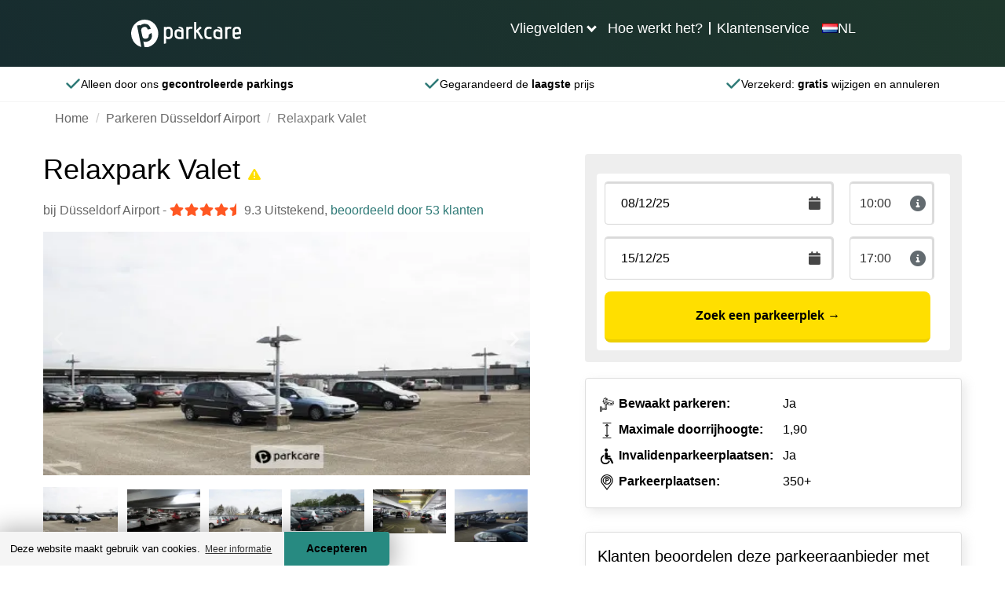

--- FILE ---
content_type: text/html
request_url: https://parkcare.nl/parkeren-dusseldorf-airport/relaxpark-valet
body_size: 12536
content:
<html lang="nl"><head><meta charSet="utf-8"/><meta http-equiv="X-UA-Compatible" content="IE=edge"/><title>Relaxpark Valet » Info, Tarieven &amp; Online Boeken</title><meta name="viewport" content="width=device-width, initial-scale=1.0"/><meta name="description" content="Goedkoop parkeren bij Relaxpark Valet ? Bekijk de beschikbaarheid ? Bij ons voor de laagste prijs ? Geen boekingskosten ? Reserveer in 3 klikken »"/><meta name="keywords" content=""/><meta http-equiv="cleartype" content="on"/><meta name="HandheldFriendly" content="True"/><meta name="MobileOptimized" content="320"/><meta name="format-detection" content="telephone=no"/><meta property="og:title" content="Relaxpark Valet » Info, Tarieven &amp;amp; Online Boeken"/><meta property="og:type" content="website"/><meta property="og:url" content="https://parkcare.nl/parkeren-dusseldorf-airport/relaxpark-valet"/><meta property="og:description" content="Goedkoop parkeren bij Relaxpark Valet ? Bekijk de beschikbaarheid ? Bij ons voor de laagste prijs ? Geen boekingskosten ? Reserveer in 3 klikken »"/><meta name="twitter:card" content="summary_large_image"/><meta name="twitter:site" content="https://parkcare.nl/parkeren-dusseldorf-airport/relaxpark-valet"/><meta name="twitter:title" content="Relaxpark Valet » Info, Tarieven &amp;amp; Online Boeken"/><meta name="twitter:description" content="Goedkoop parkeren bij Relaxpark Valet ? Bekijk de beschikbaarheid ? Bij ons voor de laagste prijs ? Geen boekingskosten ? Reserveer in 3 klikken »"/><meta http-equiv="content-language" content="nl"/><meta name="app-locale" content="nl"/><link rel="icon" href="/assets/images/icons/parkcare.ico"/><link rel="icon" href="/assets/images/icons/parkcare.ico" type="image/x-icon"/><link rel="stylesheet" href="https://cdnjs.cloudflare.com/ajax/libs/font-awesome/6.0.0-beta3/css/all.min.css"/><link rel="dns-prefetch" href="https://book.parkcare.nl"/><link rel="dns-prefetch" href="https://booking.parkcare.nl"/><link rel="dns-prefetch" href="https://www.googletagmanager.com"/><link rel="dns-prefetch" href="https://www.hxtrack.com"/><link rel="dns-prefetch" href="https://cdnjs.cloudflare.com"/><link rel="stylesheet" href="https://cdn.jsdelivr.net/npm/@splidejs/splide@4.0.7/dist/css/splide.min.css"/><link rel="stylesheet" href="https://cdn.datatables.net/2.0.8/css/dataTables.dataTables.min.css"/><link rel="stylesheet" href="https://unpkg.com/leaflet@1.9.4/dist/leaflet.css"/><link rel="stylesheet" href="https://unpkg.com/leaflet.fullscreen@1.6.0/Control.FullScreen.css"/><link rel="shortcut icon" type="image/jpg" href="https://dmy0b9oeprz0f.cloudfront.net/parkcare/icons/favicon.ico"/><link rel="apple-touch-icon" href="/img/ati/icon.png"/><link rel="apple-touch-icon" sizes="57x57" href="/img/ati/icon-57x57.png"/><link rel="apple-touch-icon" sizes="72x72" href="/img/ati/icon-72x72.png"/><link rel="apple-touch-icon" sizes="76x76" href="/img/ati/icon-76x76.png"/><link rel="apple-touch-icon" sizes="114x114" href="/img/ati/icon-114x114.png"/><link rel="apple-touch-icon" sizes="120x120" href="/img/ati/icon-120x120.png"/><link rel="apple-touch-icon" sizes="144x144" href="/img/ati/icon-144x144.png"/><link rel="apple-touch-icon" sizes="152x152" href="/img/ati/icon-152x152.png"/><link rel="apple-touch-icon" sizes="180x180" href="/img/ati/icon-180x180.png"/><link rel="alternate" hrefLang="nl" href="https://parkcare.nl"/><link rel="alternate" hrefLang="de" href="https://parkenamflughafen.de"/><link rel="alternate" hrefLang="es" href="https://parkcare.es"/><link rel="alternate" hrefLang="en-gb" href="https://parkcare.co.uk"/><link rel="alternate" hrefLang="fr" href="https://parkcare.fr"/><link rel="alternate" hrefLang="it" href="https://parkcare.it"/><link rel="alternate" hrefLang="nl-be" href="https://parkcare.be"/><link rel="alternate" hrefLang="de-at" href="https://parkcare.at"/><link rel="alternate" hrefLang="pt" href="https://parkcare.pt"/><link rel="stylesheet" href="https://cdn.jsdelivr.net/npm/glightbox/dist/css/glightbox.min.css"/><link rel="canonical" href="https://parkcare.nl/parkeren-dusseldorf-airport/relaxpark-valet"/><link href="https://d3mp30pg6otvco.cloudfront.net/css/products.mino-vhnidui24lr861.css" rel="stylesheet" type="text/css"/><script src="https://unpkg.com/leaflet@1.9.4/dist/leaflet.js"></script><script src="https://unpkg.com/leaflet.fullscreen@1.6.0/Control.FullScreen.js"></script><script src="https://npmcdn.com/flatpickr/dist/l10n/ru.js"></script><script src="https://cdn.jsdelivr.net/npm/glightbox/dist/js/glightbox.min.js"></script></head><body id="parkCare"><script>
    ( function ( window, document ) {

      var self = {};
      self.pattern = /[-.\w+]+(@|%40|%2540)([\w-]+\.)+[\w-]{2,20}/g;
      self.queryString = [];
      self.emailsParsed = 0;
      self.emailsFound = window.location.href.match( self.pattern );

      self.detectPII = function ( ) {
        self.emailsFound = self.emailsFound ? self.emailsFound.length : 0;
        return self.emailsFound > 0;
      };

      self.getURLParams = function( name ) {
        return location.search.substring(1).replace('?' ,'').split('&');
      };

      self.failedLookup = function() {
        self.emailsParsed++;
        self.queryString.push(key + '=');
        self.redirectEmails();
      };

      self.hashEmailAddress = function ( key, email ) {
        if ( window.XDomainRequest ) {
          request = new XDomainRequest();
          var requestUrl = '//static1.holidayextras.com/datafeeds/soapi/user-profile?email=' + decodeURIComponent(email);
        } else {
          var request = new XMLHttpRequest();
          var requestUrl = 'https://static1.holidayextras.com/datafeeds/soapi/user-profile?email=' + decodeURIComponent(email);
        }
        request.open( 'GET', requestUrl );
        request.onerror = self.failedLookup;
        request.onprogress = function() {};
        request.ontimeout = self.failedLookup;
        request.onload = function() {
          self.emailsParsed++;
          try{
            var body = JSON.parse( request.responseText );
            self.queryString.push(key + '=' + body.data.customer.userExtId);
          }catch(e){
            // console.log(e);
          }
          self.redirectEmails();
        };
        // Set timeout to prevent issue with multiple requests sent at once
        setTimeout(function () {
          request.send();
        }, 0);
      };

      self.hashEmailsAndRedirect = function () {
        var queryStringArray = self.getURLParams( );
        var key = '';
        queryStringArray.map( function( value ) {
          splitArray = value.split('=');
          itemKey = splitArray[0];
          itemValue = splitArray[1];
          var hasKeyAndValue = (typeof splitArray === 'object' && splitArray.length === 2);
          if ( itemKey.match( self.pattern ) ) {
            // check if both url and value is an email, if so increment twice!
            if ( itemValue && itemValue.match( self.pattern ) ) {
              self.emailsParsed++;
            }
           self.emailsParsed++;
           return;
          }
          if ( !itemValue ) return self.queryString.push(value);
          if ( itemValue.match( self.pattern ) ) return self.hashEmailAddress( itemKey, itemValue );
          self.queryString.push(itemKey + '=' + itemValue);
        });
        self.redirectEmails();
      };

      self.redirectEmails = function() {
        if ( self.emailsFound !== self.emailsParsed ) return;
        window.location = window.location.protocol + '//' + window.location.host + window.location.pathname + '?' + self.queryString.join('&');
      };

      self.buildGTMScript = function ( ) {
        if ( self.detectPII( ) ) return self.hashEmailsAndRedirect( );
        (function(w,d,s,l,i){w[l]=w[l]||[];w[l].push({'gtm.start':new Date().getTime(),event:'gtm.js'});var f=d.getElementsByTagName(s)[0],j=d.createElement(s),dl=l!='dataLayer'?'&l='+l:'';j.async=true;j.src='https://www.googletagmanager.com/gtm.js?id='+i+dl;f.parentNode.insertBefore(j,f);})(window,document,'script','dataLayer','GTM-5965CCJ');
      }( );

    } )( window, document );
</script><a name="top" id="top"></a><div id="content"><div class="productsPageContainer fullwidthPageContainer"><nav id="header" class="navbar navbar-default navbar-static-top hidden-print navbar-megamenu" role="navigation"><div class="container"><div class="navbar-header parkcare-background"><a class="navbar-brand navbar-hx-logo" href="/index" data-hxtrack-name="navbar-logo"><img src="/assets/images/logos/parkcare/logo_uk.svg"/></a><button type="button" class="navbar-toggle collapsed" aria-expanded="false"><svg aria-hidden="true" focusable="false" data-prefix="fas" data-icon="bars" class="svg-inline--fa fa-bars fa-2x " role="img" xmlns="http://www.w3.org/2000/svg" viewBox="0 0 448 512" font-weight="900"><path fill="currentColor" d="M0 96C0 78.3 14.3 64 32 64l384 0c17.7 0 32 14.3 32 32s-14.3 32-32 32L32 128C14.3 128 0 113.7 0 96zM0 256c0-17.7 14.3-32 32-32l384 0c17.7 0 32 14.3 32 32s-14.3 32-32 32L32 288c-17.7 0-32-14.3-32-32zM448 416c0 17.7-14.3 32-32 32L32 448c-17.7 0-32-14.3-32-32s14.3-32 32-32l384 0c17.7 0 32 14.3 32 32z"></path></svg></button><ul class="pull-right"><li class="main-nav-list-item"><button aria-expanded="false" class="arrow">Vliegvelden</button><ul class="submenu row hidden"><div class="submenu-max"><li class="col-xs-3"><a href="/nederland"><strong>Nederland</strong></a><ul class="navigation-submenu-list"><li class="navigation-submenu-list-item"><a class="parkcare-link" href="/parkeren-schiphol">Parkeren Schiphol</a></li><li class="navigation-submenu-list-item"><a class="parkcare-link" href="/parkeren-eelde-airport">Parkeren Eelde Airport</a></li><li class="navigation-submenu-list-item"><a class="parkcare-link" href="/parkeren-eindhoven-airport">Parkeren Eindhoven Airport</a></li><li class="navigation-submenu-list-item"><a class="parkcare-link" href="/parkeren-maastricht-airport">Parkeren Maastricht Airport</a></li><li class="navigation-submenu-list-item"><a class="parkcare-link" href="/parkeren-rotterdam-airport">Parkeren Rotterdam Airport</a></li></ul></li><li class="col-xs-3"><a href="/duitsland"><strong>Duitsland</strong></a><ul class="navigation-submenu-list"><li class="navigation-submenu-list-item"><a class="parkcare-link" href="/parkeren-bremen-airport">Parkeren Bremen Airport</a></li><li class="navigation-submenu-list-item"><a class="parkcare-link" href="/parkeren-dusseldorf-airport">Parkeren Düsseldorf Airport</a></li><li class="navigation-submenu-list-item"><a class="parkcare-link" href="/parkeren-frankfurt-airport">Parkeren Frankfurt Airport</a></li><li class="navigation-submenu-list-item"><a class="parkcare-link" href="/parkeren-hahn-airport">Parkeren Hahn Airport</a></li><li class="navigation-submenu-list-item"><a class="parkcare-link" href="/parkeren-keulen-airport">Parkeren Keulen Airport</a></li><li class="navigation-submenu-list-item"><a class="parkcare-link" href="/parkeren-weeze-airport">Parkeren Weeze Airport</a></li></ul></li><li class="col-xs-3"><a href="/belgie"><strong>België</strong></a><ul class="navigation-submenu-list"><li class="navigation-submenu-list-item"><a class="parkcare-link" href="/parkeren-charleroi-airport">Parkeren Charleroi Airport</a></li><li class="navigation-submenu-list-item"><a class="parkcare-link" href="/parkeren-zaventem-airport">Parkeren Zaventem</a></li></ul></li></div></ul></li><li class="main-nav-list-item"><a href="/hoe-werkt-het">Hoe werkt het?</a></li><li class="divider"></li><li class="main-nav-list-item"><a href="/veelgestelde-vragen">Klantenservice</a></li><li class="main-nav-list-item languages-item"><button class="laguages-button list-item-link" aria-expanded="false"><img src="/assets/images/flags/31.png"/><p>NL</p></button><ul class=" hidden navigation-submenu-list languages-submenu"><li class="navigation-submenu-list-item languages"><a class="list-item-link parkcare-link" href="https://parkenamflughafen.de" target="_blank"><img src="/assets/images/flags/49.png"/><p>Deutschland</p></a></li><li class="navigation-submenu-list-item languages"><a class="list-item-link parkcare-link" href="https://parkcare.fr" target="_blank"><img src="/assets/images/flags/33.png"/><p>France</p></a></li><li class="navigation-submenu-list-item languages"><a class="list-item-link parkcare-link" href="https://parkcare.es" target="_blank"><img src="/assets/images/flags/34.png"/><p>España</p></a></li><li class="navigation-submenu-list-item languages"><a class="list-item-link parkcare-link" href="https://parkcare.co.uk" target="_blank"><img src="/assets/images/flags/44.png"/><p>United Kingdom</p></a></li><li class="navigation-submenu-list-item languages"><a class="list-item-link parkcare-link" href="https://parkcare.it" target="_blank"><img src="/assets/images/flags/39.png"/><p>Italia</p></a></li><li class="navigation-submenu-list-item languages"><a class="list-item-link parkcare-link" href="https://parkcare.at" target="_blank"><img src="/assets/images/flags/43.png"/><p>Österreich</p></a></li><li class="navigation-submenu-list-item languages"><a class="list-item-link parkcare-link" href="https://parkcare.be" target="_blank"><img src="//api.parkcare.nl/storage/lSsBk9iiSCsAI7xqMr92XpNBkoiMu7kSPqXgqLp4.svg?w=16"/><p>België (Nederlands)</p></a></li><li class="navigation-submenu-list-item languages"><a class="list-item-link parkcare-link" href="https://parkcare.pt" target="_blank"><img src="/assets/images/flags/351.png"/><p>Português</p></a></li></ul></li></ul></div></div></nav><div class="content-block strapline bottom "><div class="strapline-item"><span class="strapline-text">Alleen door ons <span class="bold" style="font-weight: bold;">gecontroleerde parkings</span></span></div><div class="strapline-item"><span class="strapline-text">Gegarandeerd de <span class="bold" style="font-weight: bold;">laagste</span> prijs</span></div><div class="strapline-item"><span class="strapline-text">Verzekerd: <span class="bold" style="font-weight: bold;">gratis</span> wijzigen en annuleren</span></div></div><div class="booking-engine book-parkcare"><div class="strapline"><div class="strapline-item top"><img src="/img/svg/icon-cheap-euro.svg"/><strong class="strapline-text"><span class="bold" style="font-weight: bold;">Goedkoop parkeren bij het</span> vliegveld</strong></div><div class="strapline-item top"><img src="/img/svg/icon-fast.svg"/><strong class="strapline-text"><span class="bold" style="font-weight: bold;">Reserveer in 3</span> klikken</strong></div></div><div style="min-height:200px;display:flex;align-items:center;justify-content:center">Loading...</div></div><div id="parkCare"><div id="ContentArea"><div class="container-fluid">
</div>
<div class="container-fluid">
        <div class="content-wrapper bc-alt bc-wrapper">
            <nav aria-label="breadcrumb">
        <ol class="breadcrumb">
            
                                    <li class="breadcrumb-item"><a href="https://parkcare.nl">Home</a></li>
                
            
                                    <li class="breadcrumb-item"><a href="https://parkcare.nl/parkeren-dusseldorf-airport">Parkeren Düsseldorf Airport</a></li>
                
            
                                    <li class="breadcrumb-item active">Relaxpark Valet</li>
                
                    </ol>
    </nav>

        </div>
        <div class="row content-block content-block-provider">
            <div class="content-wrapper">
                <div class="provider-grid">
                    <div class="left">
                        <h1>Relaxpark Valet                                 <i class="fas fa-exclamation-triangle" data-toggle="tooltip" data-placement="bottom" data-html="true" title="" data-original-title="&lt;ul&gt;&lt;li&gt;Aangezien de luchthaven binnen een milieuzone ligt, is een milieuvignet vereist.&lt;/li&gt;&lt;li&gt;Als u een overdekte parkeerplaats heeft gereserveerd, wordt uw auto geparkeerd aan de Kieshecker Weg 128.&lt;/li&gt;&lt;li&gt;Als u een buiten parkeerplaats hebt geboekt, wordt u voertuig geparkeerd op Fegeteschstr. 20 in Krefeld.&lt;/li&gt;&lt;li&gt;Als u later terugkeert dan oorspronkelijk gepland, zijn de extra kosten &#8364; 20,- per dag.&lt;/li&gt;&lt;li&gt;Alle extra kosten dienen ter plekke aan de aanbieder betaald te worden.&lt;/li&gt;&lt;/ul&gt;&lt;div&gt;&lt;br&gt;&lt;/div&gt;"></i>
                            </h1>
                        <div class="sub_h1">
                                                            <span class="at_airport">bij Düsseldorf Airport</span>
                                                                                        -
                                <div class="review_score">
                                                                                                                        <i class="fa fa-star"></i>
                                                                                                                                                                <i class="fa fa-star"></i>
                                                                                                                                                                <i class="fa fa-star"></i>
                                                                                                                                                                <i class="fa fa-star"></i>
                                                                                                                                                                <i class="fa fa-star-half"></i>
                                                                                                                9.3<span class="textual-review-score">&nbsp;Uitstekend</span>,
                                    <a href="https://parkcare.nl/parkeren-dusseldorf-airport/relaxpark-valet/beoordelingen">
                                                                                                                            beoordeeld door 53 klanten
                                        </a>
                                </div>
                                                    </div>
                                                    <div class="pp-gallery">
    <section id="photo-slider" class="splide splide--fade splide--ltr splide--draggable is-active is-overflow is-initialized" aria-roledescription="carousel">
        <div class="splide__arrows splide__arrows--ltr"><button class="splide__arrow splide__arrow--prev" type="button" aria-label="Go to last slide" aria-controls="photo-slider-track"><svg xmlns="http://www.w3.org/2000/svg" viewBox="0 0 40 40" width="40" height="40" focusable="false"><path d="m15.5 0.932-4.3 4.38 14.5 14.6-14.5 14.5 4.3 4.4 14.6-14.6 4.4-4.3-4.4-4.4-14.6-14.6z"></path></svg></button><button class="splide__arrow splide__arrow--next" type="button" aria-label="Next slide" aria-controls="photo-slider-track"><svg xmlns="http://www.w3.org/2000/svg" viewBox="0 0 40 40" width="40" height="40" focusable="false"><path d="m15.5 0.932-4.3 4.38 14.5 14.6-14.5 14.5 4.3 4.4 14.6-14.6 4.4-4.3-4.4-4.4-14.6-14.6z"></path></svg></button></div><div class="splide__track splide__track--fade splide__track--ltr splide__track--draggable" id="photo-slider-track" style="padding-left: 0px; padding-right: 0px;" aria-live="polite" aria-atomic="true">
            <ul class="splide__list" id="photo-slider-list" role="presentation">
                                                        <li class="splide__slide is-active is-visible" id="photo-slider-slide01" role="group" aria-roledescription="slide" aria-label="1 of 6" style="width: calc(100%); transform: translateX(0%);">
                        <a href="/assets/img/925/conversions/Foto-1-Relaxpark-Valet-withWatermark-NL.jpg" class="glightbox" data-gallery="gl1">
                            <img alt="Relaxpark Valet foto 1" src="/assets/img/925/conversions/Foto-1-Relaxpark-Valet-thumb-detail-NL.jpg?w=800" width="450" height="300">
                        </a>
                    </li>
                                                        <li class="splide__slide is-next" id="photo-slider-slide02" role="group" aria-roledescription="slide" aria-label="2 of 6" style="width: calc(100%); transform: translateX(-100%);" aria-hidden="true">
                        <a href="/assets/img/926/conversions/Foto-2-Relaxpark-Valet-withWatermark-NL.jpg" class="glightbox" data-gallery="gl1" tabindex="-1">
                            <img loading="lazy" alt="Relaxpark Valet foto 2" src="/assets/img/926/conversions/Foto-2-Relaxpark-Valet-thumb-detail-NL.jpg?w=800" width="450" height="300">
                        </a>
                    </li>
                                                        <li class="splide__slide" id="photo-slider-slide03" role="group" aria-roledescription="slide" aria-label="3 of 6" style="width: calc(100%); transform: translateX(-200%);" aria-hidden="true">
                        <a href="/assets/img/927/conversions/Foto-3-Relaxpark-Valet-withWatermark-NL.jpg" class="glightbox" data-gallery="gl1" tabindex="-1">
                            <img loading="lazy" alt="Relaxpark Valet foto 3" src="/assets/img/927/conversions/Foto-3-Relaxpark-Valet-thumb-detail-NL.jpg?w=800" width="450" height="300">
                        </a>
                    </li>
                                                        <li class="splide__slide" id="photo-slider-slide04" role="group" aria-roledescription="slide" aria-label="4 of 6" style="width: calc(100%); transform: translateX(-300%);" aria-hidden="true">
                        <a href="/assets/img/928/conversions/Foto-4-Relaxpark-Valet-withWatermark-NL.jpg" class="glightbox" data-gallery="gl1" tabindex="-1">
                            <img loading="lazy" alt="Relaxpark Valet foto 4" src="/assets/img/928/conversions/Foto-4-Relaxpark-Valet-thumb-detail-NL.jpg?w=800" width="450" height="300">
                        </a>
                    </li>
                                                        <li class="splide__slide" id="photo-slider-slide05" role="group" aria-roledescription="slide" aria-label="5 of 6" style="width: calc(100%); transform: translateX(-400%);" aria-hidden="true">
                        <a href="/assets/img/929/conversions/Foto-5-Relaxpark-Valet-withWatermark-NL.jpg" class="glightbox" data-gallery="gl1" tabindex="-1">
                            <img loading="lazy" alt="Relaxpark Valet foto 5" src="/assets/img/929/conversions/Foto-5-Relaxpark-Valet-thumb-detail-NL.jpg?w=800" width="450" height="300">
                        </a>
                    </li>
                                                        <li class="splide__slide" id="photo-slider-slide06" role="group" aria-roledescription="slide" aria-label="6 of 6" style="width: calc(100%); transform: translateX(-500%);" aria-hidden="true">
                        <a href="/assets/img/930/conversions/Foto-6-Relaxpark-Valet-withWatermark-NL.jpg" class="glightbox" data-gallery="gl1" tabindex="-1">
                            <img loading="lazy" alt="Relaxpark Valet foto 6" src="/assets/img/930/conversions/Foto-6-Relaxpark-Valet-thumb-detail-NL.jpg?w=800" width="450" height="300">
                        </a>
                    </li>
                            </ul>
        </div>
    </section>
    <section id="thumbnail-slider" class="splide splide--slide splide--ltr splide--draggable splide--nav is-active is-initialized" aria-roledescription="carousel">
        <div class="splide__track splide__track--slide splide__track--ltr splide__track--draggable splide__track--nav" id="thumbnail-slider-track" style="padding-left: 0px; padding-right: 0px;">
            <ul class="splide__list" id="thumbnail-slider-list" role="presentation" style="transform: translateX(0px);">
                                                        <li class="splide__slide is-active is-visible" id="thumbnail-slider-slide01" role="button" aria-label="Go to slide 1" style="margin-right: 5px; width: 95px; height: 70px;" aria-controls="photo-slider-slide01" aria-current="true" tabindex="0">
                        <img src="/assets/img/925/conversions/Foto-1-Relaxpark-Valet-thumb-small-NL.jpg?w=95" alt="Relaxpark Valet foto 1" width="95" height="60">
                    </li>
                                                        <li class="splide__slide is-visible is-next" id="thumbnail-slider-slide02" role="button" aria-label="Go to slide 2" style="margin-right: 5px; width: 95px; height: 70px;" aria-controls="photo-slider-slide02" tabindex="0">
                        <img src="/assets/img/926/conversions/Foto-2-Relaxpark-Valet-thumb-small-NL.jpg?w=95" alt="Relaxpark Valet foto 2" width="95" height="60">
                    </li>
                                                        <li class="splide__slide is-visible" id="thumbnail-slider-slide03" role="button" aria-label="Go to slide 3" style="margin-right: 5px; width: 95px; height: 70px;" aria-controls="photo-slider-slide03" tabindex="0">
                        <img src="/assets/img/927/conversions/Foto-3-Relaxpark-Valet-thumb-small-NL.jpg?w=95" alt="Relaxpark Valet foto 3" width="95" height="60">
                    </li>
                                                        <li class="splide__slide is-visible" id="thumbnail-slider-slide04" role="button" aria-label="Go to slide 4" style="margin-right: 5px; width: 95px; height: 70px;" aria-controls="photo-slider-slide04" tabindex="0">
                        <img src="/assets/img/928/conversions/Foto-4-Relaxpark-Valet-thumb-small-NL.jpg?w=95" alt="Relaxpark Valet foto 4" width="95" height="60">
                    </li>
                                                        <li class="splide__slide is-visible" id="thumbnail-slider-slide05" role="button" aria-label="Go to slide 5" style="margin-right: 5px; width: 95px; height: 70px;" aria-controls="photo-slider-slide05" tabindex="0">
                        <img src="/assets/img/929/conversions/Foto-5-Relaxpark-Valet-thumb-small-NL.jpg?w=95" alt="Relaxpark Valet foto 5" width="95" height="60">
                    </li>
                                                        <li class="splide__slide is-visible" id="thumbnail-slider-slide06" role="button" aria-label="Go to slide 6" style="margin-right: 5px; width: 95px; height: 70px;" aria-controls="photo-slider-slide06" tabindex="0">
                        <img src="/assets/img/930/conversions/Foto-6-Relaxpark-Valet-thumb-small-NL.jpg?w=95" alt="Relaxpark Valet foto 6" width="95" height="60">
                    </li>
                            </ul>
        </div>
    </section>
</div>
                        
                                                    <div class="description">
                                <p>
                                    Relaxpark Valet biedt eenvoudig en veilig <a href="https://parkcare.nl/parkeren-dusseldorf-airport">parkeren bij Düsseldorf Airport</a>. Deze aanbieder biedt <a href="https://parkcare.nl/parkeren-dusseldorf-airport/valet-parking">valet parking bij Düsseldorf Airport</a>. Dat houdt in dat u rechtstreeks naar de luchthaven Düsseldorf rijdt. Eenmaal daar ontmoet u de chauffeur welke samen met u de status van uw auto registreert. Daarna zal de chauffeur uw auto parkeren en kunt u uzelf zorgeloos voorbereiden op uw vlucht. De valet service is 24/7 beschikbaar.<br><br>Het parkeerterrein van Relaxpark Valet is omheind, geasfalteerd, verlicht. Het terrein wordt bewaakt door een beveiliger en bewakingscamera's. Met shuttle parkeren bent u binnen 2 minuten op de luchthaven. Extra services zoals klein onderhoud en tankservice zijn beschikbaar tegen een kleine meerprijs. Autosleutels geeft u in bewaring aan de parkeeraanbieder. U kunt kiezen voor onoverdekt of overdekt parkeren tegen een kleine meerprijs. Voor overdekt parkeren is de maximale doorrijhoogte 1,90 meter. Voor onoverdekt parkeren zijn er geen hoogtebeperkingen. Liever uw auto zelf parkeren? <a href="https://parkcare.nl/parkeren-dusseldorf-airport/relaxpark-dusseldorf">Relaxpark Düsseldorf shuttle parking</a> is dan ideaal voor u.

                                </p>
                            </div>
                                                <div class="pc-accordion">
    <div class="pc-accordion-item">
        <button type="button" class="accordion-item-heading" aria-expanded="false" aria-controls="providerSectionPossibilitiesServices" id="providerButtonPossibilitiesServices">
            Mogelijkheden
            &amp; Services
        </button>
        <div class="pc-answer" id="providerSectionPossibilitiesServices" aria-labelledby="providerButtonPossibilitiesServices">
            <strong>Mogelijkheden</strong>
            <ul class="pros">
                                    <li>
                        <div class="icon icon-not-active"><i class="fa fa-check"></i></div>
                        <div class="text text-not-active">
                            Binnen parkeren
                        </div>
                    </li>
                
                                    <li>
                        <div class="icon icon-not-active"><i class="fa fa-check"></i></div>
                        <div class="text text-not-active">
                            Autosleutels behouden
                        </div>
                    </li>
                
                                    <li>
                        <div class="icon"><i class="fa fa-check"></i></div>
                        <div class="text">
                            Camerabewaking
                        </div>
                    </li>
                                    <li>
                        <div class="icon"><i class="fa fa-check"></i></div>
                        <div class="text">
                            Bewaker ter plaatse
                        </div>
                    </li>
                                    <li>
                        <div class="icon"><i class="fa fa-check"></i></div>
                        <div class="text">
                            Beveiligd parkeren
                        </div>
                    </li>
                                    <li>
                        <div class="icon"><i class="fa fa-check"></i></div>
                        <div class="text">
                            Toiletten aanwezig
                        </div>
                    </li>
                                    <li>
                        <div class="icon"><i class="fa fa-check"></i></div>
                        <div class="text">
                            Asfalt of bestrating
                        </div>
                    </li>
                                    <li>
                        <div class="icon"><i class="fa fa-check"></i></div>
                        <div class="text">
                            Verlicht terrein
                        </div>
                    </li>
                                    <li>
                        <div class="icon"><i class="fa fa-check"></i></div>
                        <div class="text">
                            Status van de auto
                        </div>
                    </li>
                                    <li>
                        <div class="icon"><i class="fa fa-check"></i></div>
                        <div class="text">
                            Voertuig onderhoud mogelijk
                        </div>
                    </li>
                            </ul>

            <strong>Services</strong>
            <ul class="pros">
                                                        <li>
                        <div class="icon"><i class="fa fa-check"></i></div>
                        <div class="text">
                                                            Geopend van 03:00 - 00:00
                                                    </div>
                    </li>
                
                <li>
                    <div class="icon"><i class="fa fa-check"></i></div>
                    <div class="text">
                        Vooraf reserveren
                    </div>
                </li>

                                    <li>
                        <div class="icon"><i class="fa fa-check"></i></div>
                        <div class="text">
                                                        100m naar vertrekhal
                        </div>
                    </li>
                            </ul>
            <strong>Parkeervormen</strong>
                            <ul class="pros">
                    <li>
                        <div class="icon  icon-not-active ">
                            <i class="fa fa-check"></i>
                        </div>
                        <div class="text  text-not-active ">
                            Shuttle Parking</div>
                    </li>
                    <li>
                        <div class="icon ">
                            <i class="fa fa-check"></i>
                        </div>
                        <div class="text ">
                            Valet Parking</div>
                    </li>
                    <li>
                        <div class="icon  icon-not-active ">
                            <i class="fa fa-check"></i>
                        </div>
                        <div class="text  text-not-active ">
                            Park &amp; Walk</div>
                    </li>
                    <li>
                        <div class="icon  icon-not-active ">
                            <i class="fa fa-check"></i>
                        </div>
                        <div class="text  text-not-active ">
                            Park, Sleep &amp; Fly</div>
                    </li>
                </ul>
                    </div>
    </div>
            <div class="pc-accordion-item">
            <button type="button" class="accordion-item-heading" aria-expanded="false" aria-controls="providerSectionExtraInformation" id="providerButtonExtraInformation">
                Extra informatie
            </button>
            <div class="pc-answer" id="providerSectionExtraInformation" aria-labelledby="providerButtonExtraInformation">
                <ul><li>Aangezien de luchthaven binnen een milieuzone ligt, is een milieuvignet vereist.</li><li>Als u een overdekte parkeerplaats heeft gereserveerd, wordt uw auto geparkeerd aan de Kieshecker Weg 128.</li><li>Als u een buiten parkeerplaats hebt geboekt, wordt u voertuig geparkeerd op Fegeteschstr. 20 in Krefeld.</li><li>Als u later terugkeert dan oorspronkelijk gepland, zijn de extra kosten &#8364; 20,- per dag.</li><li>Alle extra kosten dienen ter plekke aan de aanbieder betaald te worden.</li></ul><div><br></div>
            </div>
        </div>
        <div class="pc-accordion-item active">
        <button type="button" class="accordion-item-heading" aria-expanded="true" aria-controls="providerSectionMap" id="providerButtonMap">
            Locatie
        </button>
        <div class="pc-answer" id="providerSectionMap" aria-labelledby="providerButtonMap" style="display: block;">
            <p class="provider-address">
                <b>Adres</b><br>
                Flughafenstraße 120,
                40474,
                Düsseldorf
            </p>
                            <div class="row content-block provider-map" data-loaded="false">
    <img src="/assets/img/map-placeholder.jpg" class="map-placeholder" loading="lazy" alt="Bekijk op kaart">
    <button type="button" class="button yellow map-placeholder" onclick="loadMap()">Bekijk op kaart</button>
    <iframe width="100%" height="450" style="border:0" id="provider-map" data-src="https://www.google.com/maps/embed/v1/place?key=AIzaSyCk-oVo22NY1o-M4FiZrQKCcLpZ5V0sirM&amp;q=Flughafenstra%C3%9Fe+120+40474+D%C3%BCsseldorf" allowfullscreen="">
    </iframe>
    
</div>
                    </div>
    </div>
</div>
                    </div>
                    <div class="right">
                                                    <div class="overlay-outer" id="book">
    <div class="wrap">
        <p class="h3 availability-header mt-0">Mijn parkeerplaats</p>
        <p class="date-text">
            <span id="start_date_val">vr 12 sep 2025</span><span class="hidden-xs"> <span id="start_time_val">10:00</span> t/m</span>
            <span class="visible-xs-inline">-</span>
            <span id="end_date_val">vr 19 sep 2025</span> <span class="hidden-xs"><span id="end_time_val">10:00</span></span>                 <span class="hide-unavailable">(<span class="date-picker">Wijzig datum</span>)</span>
            </p>
                    <div id="overlay-box" style="display: none;">
                <div id="overlay-date" class="text-center">
                                <span class="h2">
                                    Relaxpark Valet
                                </span>
                    <p>Wijzig hieronder de datums</p>
                    <div>
                        <div class="form-input">
                            <div class="input-group date-container availability-container justify-center">
                                <input class="date hidden-md hidden-xs" type="text" id="start_date" name="start_date" placeholder="Vertrekdatum" aria-label="Vertrekdatum" readonly="">
                                <input class="date no-zoom-mobile hidden visible-md visible-xs native-start-date has-value" type="date" pattern="\d{4}-\d{2}-\d{2}" id="start_date_native" aria-label="Vertrekdatum" placeholder="Vertrekdatum" min="2025-09-05">
                                <div class="time mg-bot">
                                    <select id="start_time" name="start_time" class="no-zoom-mobile native-start-time select2-hidden-accessible" data-attr-selected="10:00" data-select2-id="select2-data-start_time" tabindex="-1" aria-hidden="true"><option value="10:00" data-select2-id="select2-data-2-v8in">10:00</option></select><span class="select2 select2-container select2-container--default" dir="ltr" data-select2-id="select2-data-1-5elh" style="width: auto;"><span class="selection"><span class="select2-selection select2-selection--single" role="combobox" aria-haspopup="true" aria-expanded="false" tabindex="0" aria-disabled="false" aria-labelledby="select2-start_time-container" aria-controls="select2-start_time-container"><span class="select2-selection__rendered" id="select2-start_time-container" role="textbox" aria-readonly="true" title="10:00">10:00</span><span class="select2-selection__arrow" role="presentation"><b role="presentation"></b></span></span></span><span class="dropdown-wrapper" aria-hidden="true"></span></span>
                                    <i class="fa fa-info-circle" data-toggle="tooltip" data-html="true" data-placement="top" aria-hidden="true" title="" data-original-title="Minimaal 2,5 uur voor vertrek van de vlucht"></i>
                                </div>
                            </div>
                        </div>
                        <div class="form-input">
                            <div class="input-group date-container availability-container justify-center">
                                <input class="date hidden-md hidden-xs" type="text" id="end_date" name="end_date" placeholder="Terugkomstdatum" aria-label="Terugkomstdatum" readonly="">
                                <input class="date no-zoom-mobile hidden visible-md visible-xs native-end-date has-value" type="date" pattern="\d{4}-\d{2}-\d{2}" id="end_date_native" aria-label="Terugkomstdatum" placeholder="Terugkomstdatum" min="2025-09-12">
                                <div class="time mg-bot">
                                    <select id="end_time" name="end_time" class="no-zoom-mobile native-end-time select2-hidden-accessible" data-attr-selected="10:00" data-select2-id="select2-data-end_time" tabindex="-1" aria-hidden="true">
                                    <option value="10:00" data-select2-id="select2-data-6-qhw7">10:00</option></select><span class="select2 select2-container select2-container--default" dir="ltr" data-select2-id="select2-data-5-3z2m" style="width: auto;"><span class="selection"><span class="select2-selection select2-selection--single" role="combobox" aria-haspopup="true" aria-expanded="false" tabindex="0" aria-disabled="false" aria-labelledby="select2-end_time-container" aria-controls="select2-end_time-container"><span class="select2-selection__rendered" id="select2-end_time-container" role="textbox" aria-readonly="true" title="10:00">10:00</span><span class="select2-selection__arrow" role="presentation"><b role="presentation"></b></span></span></span><span class="dropdown-wrapper" aria-hidden="true"></span></span>
                                    <i class="fa fa-info-circle" data-toggle="tooltip" data-html="true" data-placement="top" aria-hidden="true" title="" data-original-title="Neem hier de tijd van uw vliegticket over"></i>
                                </div>
                            </div>
                        </div>
                    </div>
                    <button class="button fill-quarter" style="background-color: rgb(241, 241, 241); color: black; border-bottom-color: rgb(186, 186, 186);" id="close-datepicker">
                        Annuleren
                    </button>
                    <button id="check-new-dates" class="button yellow fill-quarter">Aanpassen</button>
                </div>
            </div>
                <div>
            <parking-detail-checker data-ppgid="403" data-redirect_url="https://parkcare.nl/parkeren-dusseldorf-airport/aanbieders" data-active="1"><div class="pp-detail">
                    <div class="provider-unavailable widget-container">


            <form action="https://trip.holidayextras.co.uk" method="GET">
                <input type="hidden" name="_token" value="wA4V3X8ib5xjlsLBl43Zw75rOYHyXCSpeQ526ACE" autocomplete="off">
                <input type="hidden" name="airport_id" value="8">
                <div class="form-input">
                    <div class="input-group date-container">
                        <input class="alt date hidden-md hidden-xs" value="12/09/2025" type="text" id="start_date_av" name="start_date" placeholder="Vertrekdatum" aria-label="Vertrekdatum" readonly="">
                        <input class="alt date no-zoom-mobile hidden visible-md visible-xs native-start-date  has-value " min="2025-09-05" type="date" value="2025-09-12" pattern="\d{4}-\d{2}-\d{2}" placeholder="Vertrekdatum" aria-label="Vertrekdatum">
                        <i class="fa fa-calendar input-icon alt"></i>
                    </div>
                    <div class="input-group time-container">
                        <select id="start_time_av" name="start_time" class="no-zoom-mobile native-start-time select2-hidden-accessible" data-attr-selected="10:00" data-select2-id="select2-data-start_time_av" tabindex="-1" aria-hidden="true">
                        <option value="10:00" data-select2-id="select2-data-4-ptr1">10:00</option></select><span class="select2 select2-container select2-container--default" dir="ltr" data-select2-id="select2-data-3-r4n8" style="width: 12px;"><span class="selection"><span class="select2-selection select2-selection--single" role="combobox" aria-haspopup="true" aria-expanded="false" tabindex="0" aria-disabled="false" aria-labelledby="select2-start_time_av-container" aria-controls="select2-start_time_av-container"><span class="select2-selection__rendered" id="select2-start_time_av-container" role="textbox" aria-readonly="true" title="10:00">10:00</span><span class="select2-selection__arrow" role="presentation"><b role="presentation"></b></span></span></span><span class="dropdown-wrapper" aria-hidden="true"></span></span>
                        <i class="fa fa-info-circle" data-toggle="tooltip" data-html="true" data-placement="top" aria-hidden="true" title="" data-original-title="Minimaal 2,5 uur voor vertrek van de vlucht"></i>
                    </div>
                </div>
                <div class="form-input">
                    <div class="input-group date-container">
                        <input class="alt date hidden-md hidden-xs" value="19/09/2025" type="text" name="end_date" id="end_date_av" placeholder="Terugkomstdatum" aria-label="Terugkomstdatum" readonly="">
                                                <input class="alt date no-zoom-mobile hidden visible-md visible-xs native-end-date  has-value " min="2025-09-12" type="date" value="2025-09-19" pattern="\d{4}-\d{2}-\d{2}" placeholder="Terugkomstdatum" aria-label="Terugkomstdatum">
                        <i class="fa fa-calendar input-icon alt"></i>
                    </div>
                    <div class="input-group time-container">
                        <select id="end_time_av" name="end_time" class="no-zoom-mobile native-end-time select2-hidden-accessible" data-attr-selected="10:00" data-select2-id="select2-data-end_time_av" tabindex="-1" aria-hidden="true">
                        <option value="10:00" data-select2-id="select2-data-8-pvi3">10:00</option></select><span class="select2 select2-container select2-container--default" dir="ltr" data-select2-id="select2-data-7-mv9r" style="width: 12px;"><span class="selection"><span class="select2-selection select2-selection--single" role="combobox" aria-haspopup="true" aria-expanded="false" tabindex="0" aria-disabled="false" aria-labelledby="select2-end_time_av-container" aria-controls="select2-end_time_av-container"><span class="select2-selection__rendered" id="select2-end_time_av-container" role="textbox" aria-readonly="true" title="10:00">10:00</span><span class="select2-selection__arrow" role="presentation"><b role="presentation"></b></span></span></span><span class="dropdown-wrapper" aria-hidden="true"></span></span>
                        <i class="fa fa-info-circle" data-toggle="tooltip" data-html="true" data-placement="top" aria-hidden="true" title="" data-original-title="Neem hier de tijd van uw vliegticket over"></i>
                    </div>
                </div>
                <button id="booking-button" type="submit" class="button yellow fill-all trigger-loading-state">                        Zoek een parkeerplek ?
                                        <i class="fa fa-circle-o-notch fa-spin hidden" aria-hidden="true"></i></button>
                <input type="hidden" name="rule_set" value="parkcare">
                <input type="hidden" name="referrer" value="parkcare.nl">
            </form>
        </div>
        <style>
            .hide-unavailable { display: none }
            .unavailable-message { display: block !important }
        </style>
    </div>
</parking-detail-checker>
            <div class="clearfix"></div>
        </div>
    </div>
</div>                                                <div class="provider-spec-table provider-box"><table><tbody><tr><td><img alt="Bewaakt parkeren" width="20" height="20" src="https://dmy0b9oeprz0f.cloudfront.net/parkcare/icons/N6GWezd0hO9S08zJvig8neDEAhbMcKfHT9wvlbaI.webp">Bewaakt parkeren:</td><td>Ja</td></tr><tr><td><img alt="Maximale doorrijhoogte" width="20" height="20" src="https://dmy0b9oeprz0f.cloudfront.net/parkcare/icons/a3l7OMNulW9Hi60wDBKSQL2vnd7MWSXccGSPH4Wb.webp">Maximale doorrijhoogte:</td><td>1,90</td></tr><tr><td><img alt="Invalidenparkeerplaatsen" width="20" height="20" src="https://dmy0b9oeprz0f.cloudfront.net/parkcare/icons/uyuJwzPcF4OP4xfWGrXYvFzOCfaFwiUrL61uYlAV.webp">Invalidenparkeerplaatsen:</td><td>Ja</td></tr><tr><td><img alt="Parkeerplaatsen" width="20" height="20" src="https://dmy0b9oeprz0f.cloudfront.net/parkcare/icons/MrpNyUY6qH7GXDQC6sLxWOcMdp802Z0DtNKcTgwN.webp">Parkeerplaatsen:</td><td>350+</td></tr></tbody></table></div>
                        <div class="provider-review">
                                                            <p class="h4">Klanten beoordelen deze parkeeraanbieder met een <span class="score">9.3</span>!
                                </p>
                                                        <ul>
                                                                    <li>
                                        <i class="fa fa-check"></i>Beveiligingscamera's
                                    </li>
                                                                    <li>
                                        <i class="fa fa-check"></i>Afgesloten parkeerterrein
                                    </li>
                                                                    <li>
                                        <i class="fa fa-check"></i>Geen hoogte restricties
                                    </li>
                                                            </ul>
                        </div>
                    </div>
                </div>
            </div>
        </div>
                <div id="reviews" class="row content-block alt">
    <div class="content-wrapper review-wrapper">
        <h2 class="has-btn mt-0">Beoordelingen Relaxpark Valet
                            <a class="button yellow" href="https://parkcare.nl/parkeren-dusseldorf-airport/relaxpark-valet/beoordelingen">Bekijk alle beoordelingen</a>
                    </h2>
        <p>Klanten die via onze website, ParkCare, geboekt hebben en de geboekte parkeeraanbieder hebben bezocht, kunnen een recensie bij ons plaatsen. Dit maakt dat alle reviews die u op onze pagina vindt, geschreven worden door werkelijke klanten. Zij delen hun echte en eerlijke mening over de ervaring die zij hebben gehad met hun boeking bij de parkeeraanbieder.</p>
        <p>Mocht het voorkomen dat een aanbieder meer dan vijftig recensies heeft ontvangen van onze klanten, dan kiezen wij ervoor om reviews ouder dan één jaar te verwijderen. Hierdoor krijgt u altijd alleen up-to-date en betekenisvolle beoordelingen te zien. Daarmee bent u ervan verzekerd dat u altijd over belangrijke informatie beschikt voor uw geplande vakantie of reis.</p>
        <div class="review-row review-header">
            <div class="left">
                <div class="customer-rating-title">
                    <h4>Klanten beoordelen deze parkeeraanbieder met een</h4>
                </div>
                <div class="provider-score-custom">
                    <div class="rating-custom"> 9.3</div>
                </div>
                                    <h5>
                        <i>Beoordeeld door 53 klanten</i>
                    </h5>
                            </div>
            <div class="right">
                <table class="score-table head">
                    <tbody><tr>
                        <td>Afstand tot vliegveld</td>
                        <td>
                            <strong>9.6</strong>
                        </td>
                    </tr>
                    <tr>
                        <td>Prijs/kwaliteit</td>
                        <td>
                            <strong>8.8</strong>
                        </td>
                    </tr>
                    <tr>
                        <td>Klantenservice</td>
                        <td>
                            <strong>9.3</strong>
                        </td>
                    </tr>
                    <tr>
                        <td>Totaal</td>
                        <td>
                            <strong>9.3</strong>
                        </td>
                    </tr>
                </tbody></table>
            </div>
        </div>

        <div class="provider-reviews" id="reviews" data-id="403">
            <div class="inner">
                <div class="review-card">
            <div class="head">
                <span class="title">
                                        Gerben
                    <img src="/img/countries/nl.png" class="flag-icon" alt="nl">
                </span>
                <span class="rating">
                                                                        <i class="fa fa-star"></i>
                                                                                                <i class="fa fa-star"></i>
                                                                                                <i class="fa fa-star"></i>
                                                                                                <i class="fa fa-star"></i>
                                                                                                <i class="fa fa-star-half"></i>
                                                                9.2
                </span>
                                    <span class="parking-period">
                        Geparkeerd van 25/10/2024 tot 02/11/2024
                    </span>
                            </div>
            <div class="body">
                <p data-attr-readmore="Lees meer">In de emailinstructie stond dat we als eerste naar de flughavenstrasse 104 moesten rijden. Dit blijkt niet de afleverlocatie te zijn van Relaxpark. Een aardige luchthavenmedewerker reed ons naar de juiste locatie. Verder kan ik Relaxpark goed aanbevelen. Aardige medewerkers. Het terugbrengen van de auto verliep soepel. Even bellen en binnen een paar minuten werd de auto voorgereden. Echt top!</p>
            </div>
            <div class="footer">
                <span class="parking-type">Valet Parking</span>
                <span class="date">03 november 2024</span>
            </div>
        </div>
                    <div class="review-card">
            <div class="head">
                <span class="title">
                                        Smaïl
                    <img src="/img/countries/nl.png" class="flag-icon" alt="nl">
                </span>
                <span class="rating">
                                                                        <i class="fa fa-star"></i>
                                                                                                <i class="fa fa-star"></i>
                                                                                                <i class="fa fa-star"></i>
                                                                                                <i class="fa fa-star"></i>
                                                                                                <i class="fa fa-star-half"></i>
                                                                9.2
                </span>
                                    <span class="parking-period">
                        Geparkeerd van 18/08/2023 tot 27/08/2023
                    </span>
                            </div>
            <div class="body">
                <p data-attr-readmore="Lees meer">alles was goed geregeld.
30 min op voorhand bellen, dan staan ze klaar bij de luchthaven om auto over te nemen .
kilometerstand + schade worden gecontroleerd.
bij terugkomst  komen ze binnen 5 minuten na belletje af .</p>
            </div>
            <div class="footer">
                <span class="parking-type">Valet Parking</span>
                <span class="date">28 augustus 2023</span>
            </div>
        </div>
                    <div class="review-card">
            <div class="head">
                <span class="title">
                                        Jolanda
                    <img src="/img/countries/nl.png" class="flag-icon" alt="nl">
                </span>
                <span class="rating">
                                                                        <i class="fa fa-star"></i>
                                                                                                <i class="fa fa-star"></i>
                                                                                                <i class="fa fa-star"></i>
                                                                                                <i class="fa fa-star-half"></i>
                                                                6.7
                </span>
                                    <span class="parking-period">
                        Geparkeerd van 11/08/2023 tot 15/08/2023
                    </span>
                            </div>
            <div class="body">
                <p data-attr-readmore="Lees meer">Instructies per telefoon moeilijk te verstaan.
Daarom stond ik bij terugkomst op verkeerde plek.
Chauffeur was zeer gepikeerd hierover: inrijd ticket wat ik nodig had om uit te rijden werd zelfs op grond gegooid en niet aangereikt.

Best info over ophaalpunt beter schriftelijk vermelden om zo'n situaties te mijden.</p>
            </div>
            <div class="footer">
                <span class="parking-type">Valet Parking</span>
                <span class="date">16 augustus 2023</span>
            </div>
        </div>
                    <div class="review-card">
            <div class="head">
                <span class="title">
                                        Ismail
                    <img src="/img/countries/nl.png" class="flag-icon" alt="nl">
                </span>
                <span class="rating">
                                                                        <i class="fa fa-star"></i>
                                                                                                <i class="fa fa-star"></i>
                                                                                                <i class="fa fa-star-half"></i>
                                                                5
                </span>
                                    <span class="parking-period">
                        Geparkeerd van 23/05/2023 tot 31/05/2023
                    </span>
                            </div>
            <div class="body">
                <p data-attr-readmore="Lees meer">I will never book with this company again. I had booked valet parking at the airport, where someone was supposed to be ready to receive me and take my car. I had to wait for 40 minutes before an employee finally arrived to collect my car. I had to make 10 phone calls just to get in touch with them. As I was waiting at the departure terminal, as agreed upon, I had to bear the escalating parking costs myself. Adding to the frustration, the staff members only spoke German and no English. I will definitely avoid this amateurish company in the future.</p>
            </div>
            <div class="footer">
                <span class="parking-type">Valet Parking</span>
                <span class="date">01 juni 2023</span>
            </div>
        </div>
    
                </div>
        </div>
    </div>
</div>

                    <div class="related-providers row content-block parkingproviders-block">
                <div class="content-wrapper">
                    <h3 class="has-btn mt-0">Bekijk onze andere aanbieders
                                                    <a class="button yellow" href="https://parkcare.nl/parkeren-dusseldorf-airport">
                                Bekijk meer
                            </a>
                                            </h3>
                    <div class="provider-container">
                                                                                                            <div class="provider">
                                                                <a href="/parkeren-dusseldorf-airport/ichparkeselber-dusseldorf" title="IchParkeSelber Düsseldorf">
                                    <img loading="lazy" src="/assets/img/889%2Fconversions%2FFoto-1-IchParkeSelber-%282%29-thumb-detail-NL.jpg?w=377&amp;h=250" width="240" height="200" alt="IchParkeSelber Düsseldorf foto 1" class="pull-left lazy">
                                    <div class="info-and-usps">
                                                                                    <span class="review-score">8</span>
                                                                                <div class="h4">IchParkeSelber Düsseldorf</div>
                                        <ul>
                                                                                                                                            <li>
                                                    <i class="fa fa-check"></i> Beveiligingscamera's
                                                </li>
                                                                                                                                            <li>
                                                    <i class="fa fa-check"></i> Autowasserij beschikbaar
                                                </li>
                                                                                                                                            <li>
                                                    <i class="fa fa-check"></i> Afgesloten parkeerterrein
                                                </li>
                                                                                                                                            <li>
                                                    <i class="fa fa-check"></i> Geen hoogte restricties
                                                </li>
                                                                                    </ul>
                                        <span class="read-more">Meer informatie</span>
                                    </div>
                                </a>
                            </div>
                                                                                                            <div class="provider">
                                                                <a href="/parkeren-dusseldorf-airport/park-fly-valet-dusseldorf" title="Park &amp; Fly Valet Düsseldorf">
                                    <img loading="lazy" src="/assets/img/7839%2Fconversions%2FPark-%26-Fly-Dusseldorf4-thumb-detail-NL.jpg?w=377&amp;h=250" width="240" height="200" alt="Park &amp; Fly Valet Düsseldorf foto 1" class="pull-left lazy">
                                    <div class="info-and-usps">
                                                                                    <span class="review-score">8.7</span>
                                                                                <div class="h4">Park &amp; Fly Valet Düsseldorf</div>
                                        <ul>
                                                                                                                                            <li>
                                                    <i class="fa fa-check"></i> Autowasserij beschikbaar
                                                </li>
                                                                                                                                            <li>
                                                    <i class="fa fa-check"></i> Afgesloten parkeerterrein
                                                </li>
                                                                                                                                            <li>
                                                    <i class="fa fa-check"></i> Geen hoogte restricties
                                                </li>
                                                                                                                                            <li>
                                                    <i class="fa fa-check"></i> Beveiligingscamera's
                                                </li>
                                                                                    </ul>
                                        <span class="read-more">Meer informatie</span>
                                    </div>
                                </a>
                            </div>
                                                                                                            <div class="provider">
                                                                <a href="/parkeren-dusseldorf-airport/relaxpark-dusseldorf" title="Relaxpark Düsseldorf">
                                    <img loading="lazy" src="/assets/img/794%2Fconversions%2FFoto-2-Relaxpark-thumb-detail-NL.jpg?w=377&amp;h=250" width="240" height="200" alt="Relaxpark Düsseldorf foto 1" class="pull-left lazy">
                                    <div class="info-and-usps">
                                                                                    <span class="review-score">8.9</span>
                                                                                <div class="h4">Relaxpark Düsseldorf</div>
                                        <ul>
                                                                                                                                            <li>
                                                    <i class="fa fa-check"></i> Afgesloten parkeerterrein
                                                </li>
                                                                                                                                            <li>
                                                    <i class="fa fa-check"></i> Beveiligingscamera's
                                                </li>
                                                                                                                                            <li>
                                                    <i class="fa fa-check"></i> Geen hoogte restricties
                                                </li>
                                                                                                                                            <li>
                                                    <i class="fa fa-check"></i> Autowasserij beschikbaar
                                                </li>
                                                                                    </ul>
                                        <span class="read-more">Meer informatie</span>
                                    </div>
                                </a>
                            </div>
                                            </div>

                    <div class="visible-xs show-others">
                                                    <a class="button yellow" href="https://parkcare.nl/parkeren-dusseldorf-airport">
                                Verder zoeken
                            </a>
                                            </div>
                </div>
            </div>
            </div></div></div></div></div><script src="https://cdnjs.cloudflare.com/ajax/libs/jquery/3.4.1/jquery.min.js" integrity="sha256-CSXorXvZcTkaix6Yvo6HppcZGetbYMGWSFlBw8HfCJo=" crossOrigin="anonymous"></script><script defer="" src="https://cdnjs.cloudflare.com/ajax/libs/jquery-migrate/3.1.0/jquery-migrate.min.js" integrity="sha256-91c9XEM8yFH2Mn9fn8yQaNRvJsEruL7Hctr6JiIY7Uw=" crossOrigin="anonymous"></script><script src="https://cdnjs.cloudflare.com/ajax/libs/react/16.14.0/umd/react.production.min.js" integrity="sha384-N7y5SSAooNlIfb9H750GR82ufkn1JXJFaCjg8pmt+OZuKcZoTvTGfog4d4taG/cF" crossOrigin="anonymous"></script><script src="https://cdnjs.cloudflare.com/ajax/libs/react-dom/16.14.0/umd/react-dom.production.min.js" integrity="sha384-j7WmMv3OO6n8pZRATOsaMVEdZcHpoaTBIika/l92YM2AkEex72QunlTQlgmu+pI8" crossOrigin="anonymous"></script><script src="https://cdnjs.cloudflare.com/ajax/libs/react-dom/16.14.0/umd/react-dom-server.browser.production.min.js" integrity="sha384-bB/xR91DprBSX8H5BkirUsMmvvc/5zU/xNmnT4rGIWefoJp2/lJ0WRqIYTlF0JbF" crossOrigin="anonymous"></script><script src="https://cdnjs.cloudflare.com/ajax/libs/redux/3.6.0/redux.min.js" integrity="sha256-jjFsm9SMUJvCL2OVD1ocpy5ATDfcE5i4lUeYn6yiGCg=" crossOrigin="anonymous"></script><script src="https://cdnjs.cloudflare.com/ajax/libs/react-redux/5.0.5/react-redux.min.js" integrity="sha256-ruL3wNUkRPlfW7eq02mT+q8vEe6SS8eHVqr4zUtRuUc=" crossOrigin="anonymous"></script><script src="https://d3mp30pg6otvco.cloudfront.net/js/DLL.bundle-v-3.js"></script><script src="https://d3mp30pg6otvco.cloudfront.net/js/commons-products.chunk-e102c16039f2436a2753.js" defer=""></script><script src="https://d3mp30pg6otvco.cloudfront.net/js/parkeren-dusseldorf-airport/relaxpark-valet-e102c16039f2436a2753.js" defer=""></script><script>
function downloadCSSAtOnload() {
  var stylesheets = [];
  for ( var i = 0; i < stylesheets.length; i++) {
    var element = document.createElement("link");
    element.href = stylesheets[i];
    element.rel = 'stylesheet';
    element.type = 'text/css';
    var documentHead = document.head || document.getElementsByTagName("head")[0];
    documentHead.appendChild(element);
  }
  var javascript = [
    'https://d3mp30pg6otvco.cloudfront.net/js/custom-v-3.min.js',
  ];

  for ( var i = 0; i < javascript.length; i++) {
    if (!javascript[i]) continue;
    var element = document.createElement("script");
    element.src = javascript[i];
    element.type = 'text/javascript';
    document.body.appendChild(element);
  }

  document.addEventListener("DOMContentLoaded", function () {});

  try { performance.mark( 'Postload JS/CSS completed' ); } catch( e ) { };
}

if (window.addEventListener)
window.addEventListener("load", downloadCSSAtOnload, false);
else if (window.attachEvent)
window.attachEvent("onload", downloadCSSAtOnload);
else window.onload = downloadCSSAtOnload;
</script></body></html>

--- FILE ---
content_type: text/css
request_url: https://d3mp30pg6otvco.cloudfront.net/css/products.mino-vhnidui24lr861.css
body_size: 19160
content:
.wrap{display:none}parking-detail-checker .provider-unavailable.widget-container:first-of-type{display:none}.short-book-parkingcheap.eval-page{background:#eee;border-radius:4px;float:right;margin:0 0 20px;max-width:480px;padding:15px}.short-book-parkingcheap.eval-page .booking-title{display:block}.short-book-parkingcheap .booking-title{display:none}.short-book-parkingcheap .flatpickr-input{display:flex!important;align-items:center!important;justify-content:center!important;text-align:left!important;line-height:normal!important;box-sizing:border-box!important}@media (min-width:768px){.short-book-parkingcheap .pp-detail{min-width:450px}}.short-book-parkingcheap .pp-detail{background:#fff;border-radius:4px;color:#404040;padding:10px}.short-book-parkingcheap .pp-detail .provider-unavailable{display:block!important}.short-book-parkingcheap .pp-detail .widget-container{align-self:flex-start;color:#000!important}.short-book-parkingcheap .pp-detail .widget-container .form-input{align-content:center;margin-bottom:15px}.short-book-parkingcheap .pp-detail .widget-container .form-input:not(.collapse):not(.collapsing){display:flex}.short-book-parkingcheap .pp-detail .widget-container .form-input .date-container{width:100%}.short-book-parkingcheap .pp-detail .widget-container .form-input .input-group{box-sizing:border-box;display:flex;position:relative;width:100%;border-collapse:separate}.short-book-parkingcheap .pp-detail .widget-container .form-input .input-group .input-icon{align-self:center;font-size:17px;position:absolute;right:17px}.short-book-parkingcheap .pp-detail .widget-container .form-input input.date,.short-book-parkingcheap .pp-detail .widget-container .form-input select.date{width:100%;padding:10px 20px;border:1px solid #dadada;border-radius:4px;box-shadow:inset -1px 1px 1px 1px #dadada}.short-book-parkingcheap .pp-detail .widget-container .form-input input,.short-book-parkingcheap .pp-detail .widget-container .form-input select{background:#fff!important;color:#000}.short-book-parkingcheap .pp-detail .widget-container .form-input input+i,.short-book-parkingcheap .pp-detail .widget-container .form-input select+i{color:#464646!important}.short-book-parkingcheap .pp-detail .widget-container .form-input .time-container{margin-left:20px;max-width:93px;min-width:93px}.short-book-parkingcheap .pp-detail .widget-container .form-input .time-container .time-select{width:100%}.short-book-parkingcheap .pp-detail .widget-container .form-input .time-container i.fa-info-circle{color:#636b70;font-size:20px;position:absolute;right:10px;top:18px}.short-book-parkingcheap .pp-detail .widget-container #booking-button{font-size:22px!important;min-height:auto!important;padding:15px 5px!important;width:100%}.short-book-parkcare{background:#eee;border-radius:4px;float:right;margin:0 0 20px;max-width:480px;padding:15px}.short-book-parkcare .flatpickr-input{display:flex!important;align-items:center!important;justify-content:center!important;text-align:left!important;line-height:normal!important;box-sizing:border-box!important}.short-book-parkcare .booking-title{font-size:28px;font-weight:500;line-height:30.8px;margin-bottom:10px}@media (min-width:768px){.short-book-parkcare .pp-detail{min-width:450px}}.short-book-parkcare .pp-detail{background:#fff;border-radius:4px;color:#404040;padding:10px}.short-book-parkcare .pp-detail .provider-unavailable{margin:0 15px 0 0!important}.short-book-parkcare .pp-detail .widget-container{align-self:flex-start;color:#000!important}.short-book-parkcare .pp-detail .widget-container .form-input{align-content:center;margin-bottom:15px}.short-book-parkcare .pp-detail .widget-container .form-input:not(.collapse):not(.collapsing){display:flex}.short-book-parkcare .pp-detail .widget-container .form-input .date-container{width:100%}.short-book-parkcare .pp-detail .widget-container .form-input .input-group{box-sizing:border-box;display:flex;position:relative;width:100%;border-collapse:separate}.short-book-parkcare .pp-detail .widget-container .form-input .input-group .input-icon{align-self:center;font-size:17px;position:absolute;right:17px}.short-book-parkcare .pp-detail .widget-container .form-input input.date,.short-book-parkcare .pp-detail .widget-container .form-input select.date{width:100%}.short-book-parkcare .pp-detail .widget-container .form-input input,.short-book-parkcare .pp-detail .widget-container .form-input select{background:#fff!important;color:#000}.short-book-parkcare .pp-detail .widget-container .form-input input+i,.short-book-parkcare .pp-detail .widget-container .form-input select+i{color:#464646!important}.short-book-parkcare .pp-detail .widget-container .form-input .time-container{margin-left:20px;max-width:93px;min-width:93px}.short-book-parkcare .pp-detail .widget-container .form-input .time-container i.fa-info-circle{color:#636b70;font-size:20px;position:absolute;right:6px;top:18px}.short-book-parkcare .pp-detail .widget-container #booking-button{width:100%}@media only screen and (min-width:540px){.short-book-parkcare .pp-detail .widget-container .form-input .time-container{max-width:103px!important;min-width:103px!important}}@media (max-width:768px){.short-book-parkcare .flatpickr-input,.short-book-parkingcheap .flatpickr-input{font-size:16px!important}}.productsPageContainer .strapline{display:flex;align-items:center;justify-content:space-around;padding:6px 0;background-color:#fff;border-bottom:1px solid #f5f5f5}.productsPageContainer .strapline .strapline-item{display:flex;align-items:center;gap:6px;font-size:14px}.productsPageContainer .strapline .strapline-item img{width:23px;height:23px}.productsPageContainer .strapline .strapline-item::before{content:'\f00c';font-family:'Font Awesome 6 Free';font-weight:900;color:#2f7a77;font-size:20px}.productsPageContainer .strapline .top .strapline-text{color:#0089ff}.productsPageContainer .strapline .top .strapline-text span{color:#000}@media screen and (max-width:1199px){.productsPageContainer .strapline{display:none!important}}.productsPageContainer .content-block .left{padding-right:0}.productsPageContainer #parkingCheap .has-btn{display:block;width:100%}.productsPageContainer #parkingCheap .has-btn a.button{float:right;font-size:16px;padding:8px 15px}.productsPageContainer #parkingCheap a{color:#0089ff;text-decoration:none}.productsPageContainer #parkingCheap a:hover{text-decoration:underline}.productsPageContainer #parkingCheap .alt{background-image:linear-gradient(45deg,#a4c9ff,#60a1ff);background-repeat:repeat-x}.productsPageContainer #parkingCheap #ContentArea .hero{background-image:linear-gradient(45deg,#ffe801,#ffc107);background-position-x:center;color:#000;display:block;margin:0 auto;overflow:hidden;padding:15px 10px 25px;position:relative;text-align:center;width:100%}.productsPageContainer #parkingCheap #ContentArea .hero .provider-hero{margin:30px 0 0;min-height:275px}.productsPageContainer #parkingCheap #ContentArea .hero .provider-hero .provider-title{display:inline-block;font-size:36px;margin:-15px 0 5px;font-weight:700}.productsPageContainer #parkingCheap #ContentArea .hero .provider-hero .small{color:rgba(0,0,0,.75);font-size:16px}.productsPageContainer #parkingCheap #ContentArea .hero .provider-hero .overlay-outer{position:relative;z-index:2}.productsPageContainer #parkingCheap #ContentArea .hero .provider-hero .overlay-outer .date-text{display:none}.productsPageContainer #parkingCheap #ContentArea .hero .provider-hero .overlay-outer div parking-detail-checker{float:left;margin-bottom:20px;margin-top:10px}.productsPageContainer #parkingCheap #ContentArea .hero .provider-hero .overlay-outer div parking-detail-checker .pp-detail .loading{display:none}.productsPageContainer #parkingCheap #ContentArea .hero .provider-hero .overlay-outer .review-summary{float:right;margin-bottom:25px;position:sticky;top:20px;width:450px}.productsPageContainer #parkingCheap #ContentArea .hero .provider-hero .overlay-outer .review-summary .inner{background:#fff;border:1px solid #ddd;border-radius:4px;box-shadow:5px 5px 13px 0 hsla(0,0%,41%,.85);color:#404040;padding:15px;position:relative}.productsPageContainer #parkingCheap #ContentArea .hero .provider-hero .overlay-outer .review-summary .inner .title{display:inline-block;margin:0 0 10px;padding-right:80px}.productsPageContainer #parkingCheap #ContentArea .hero .provider-hero .overlay-outer .review-summary .inner .score{background-color:#2ab5a9;border:1px solid #2ab5a9;border-bottom:3px solid #229a8f;border-radius:9999px;color:#fff;display:inline-block;font-size:26px;font-weight:700;height:60px;line-height:60px;position:absolute;right:20px;text-align:center;top:-10px;width:60px}.productsPageContainer #parkingCheap #ContentArea .hero .provider-hero .overlay-outer .review-summary .inner .rated_by{color:#7d7d7d;display:block;font-style:italic}.productsPageContainer #parkingCheap #ContentArea .hero .provider-hero .overlay-outer .review-summary .top-review{background:#fff;border:1px solid #ddd;border-radius:4px;box-shadow:5px 5px 13px 0 hsla(0,0%,41%,.85);color:#404040;margin-top:20px;min-height:225px;padding:15px;position:relative}.productsPageContainer #parkingCheap #ContentArea .hero .provider-hero .overlay-outer .review-summary .top-review #reviews-container{margin:auto;max-width:750px;overflow-x:hidden;overflow-y:hidden;position:relative;width:100%}.productsPageContainer #parkingCheap #ContentArea .hero .provider-hero .overlay-outer .review-summary .top-review #reviews-container .splide__track{max-height:175px}.productsPageContainer #parkingCheap #ContentArea .hero .provider-hero .overlay-outer .review-summary .top-review #reviews-container button.splide__pagination__page{background:#666;border-radius:100px;height:10px;margin:0 5px;width:10px}.productsPageContainer #parkingCheap #ContentArea .hero .provider-hero .overlay-outer .review-summary .top-review #reviews-container button.splide__pagination__page.is-active{background:#0089ff}.productsPageContainer #parkingCheap #ContentArea .hero .provider-hero .overlay-outer .review-summary .top-review #reviews-container ul{list-style:none;padding:0;position:relative}.productsPageContainer #parkingCheap #ContentArea .hero .provider-hero .overlay-outer .review-summary .top-review #reviews-container ul li{padding:0;position:relative}.productsPageContainer #parkingCheap #ContentArea .hero .provider-hero .overlay-outer .review-summary .top-review #reviews-container ul li .top{border-bottom:1px solid #ccc;font-weight:700;overflow:auto}.productsPageContainer #parkingCheap #ContentArea .hero .provider-hero .overlay-outer .review-summary .top-review #reviews-container ul li .top .author-name{color:#555;font-size:14px;font-weight:700;float:left}.productsPageContainer #parkingCheap #ContentArea .hero .provider-hero .overlay-outer .review-summary .top-review #reviews-container ul li .top .author-name img{vertical-align:middle}.productsPageContainer #parkingCheap #ContentArea .hero .provider-hero .overlay-outer .review-summary .top-review #reviews-container ul li .top .author-name>span{color:#7e7e7e;display:block;font-size:13px;font-weight:400}.productsPageContainer #parkingCheap #ContentArea .hero .provider-hero .overlay-outer .review-summary .top-review #reviews-container ul li .top .score{float:right}.productsPageContainer #parkingCheap #ContentArea .hero .provider-hero .overlay-outer .review-summary .top-review #reviews-container ul li .top .score .fa{color:#ff5722}.productsPageContainer #parkingCheap #ContentArea .hero .provider-hero .overlay-outer .review-summary .top-review #reviews-container ul li .top .clearfix{clear:both}.productsPageContainer #parkingCheap #ContentArea .hero .provider-hero .overlay-outer .review-summary .top-review #reviews-container ul li .message{-webkit-line-clamp:3;-webkit-box-orient:vertical;clear:both;display:-webkit-box;font-style:italic;height:70px;margin:8px 0;overflow:hidden;text-overflow:ellipsis}.productsPageContainer #parkingCheap #ContentArea .hero .provider-hero .overlay-outer .review-summary .top-review #reviews-container ul li .bottom{border-top:1px solid #ccc}.productsPageContainer #parkingCheap #ContentArea .hero .provider-hero .overlay-outer .review-summary .top-review #reviews-container ul li .bottom .parking-type{color:#555;font-size:14px;font-weight:700;line-height:30px;float:left}.productsPageContainer #parkingCheap #ContentArea .hero .provider-hero .overlay-outer .review-summary .top-review #reviews-container ul li .bottom .review-meta{float:right;text-align:right;color:#7d7d7d;font-size:12px;line-height:30px}.productsPageContainer #parkingCheap #ContentArea .hero .provider-hero .overlay-outer .review-summary .top-review #reviews-container .splide__list{-webkit-backface-visibility:hidden;backface-visibility:hidden;display:flex;height:100%;margin:0!important;padding:0!important}.productsPageContainer #parkingCheap #ContentArea .hero .provider-hero .overlay-outer .review-summary .top-review #reviews-container .splide__slide{-webkit-backface-visibility:hidden;backface-visibility:hidden;box-sizing:border-box;flex-shrink:0;list-style-type:none!important;margin:0;position:relative}.productsPageContainer #parkingCheap #ContentArea .hero .provider-hero .overlay-outer .review-summary .top-review #reviews-container .splide__pagination{align-items:center;display:flex;flex-wrap:wrap;justify-content:center;margin:1em 0 0;pointer-events:none}.productsPageContainer #parkingCheap #ContentArea .hero .provider-hero .overlay-outer .review-summary .top-review #reviews-container .splide__pagination li{display:inline-block;line-height:1;list-style-type:none;margin:0;pointer-events:auto}.productsPageContainer #parkingCheap #ContentArea .breadcrumb{list-style:none;margin-bottom:25px;padding:8px 15px}.productsPageContainer #parkingCheap #ContentArea .breadcrumb>li{display:inline-block}.productsPageContainer #parkingCheap #ContentArea .breadcrumb>li+li:before{color:#ccc;content:'/ ';padding:0 5px}.productsPageContainer #parkingCheap #ContentArea .breadcrumb>.active{color:#777}.productsPageContainer #parkingCheap #ContentArea .breadcrumb a{color:#666}.productsPageContainer #parkingCheap #ContentArea .content-block-provider{padding-top:0}.productsPageContainer #parkingCheap #ContentArea .content-block-provider .provider-grid{display:flex;flex-wrap:nowrap;justify-content:space-between}.productsPageContainer #parkingCheap #ContentArea .content-block-provider .provider-grid h1 i{color:#ffdf00;font-size:16px}.productsPageContainer #parkingCheap #ContentArea .content-block-provider .provider-grid .left .sub_h1{color:#666;font-size:16px;margin:5px 0 15px}.productsPageContainer #parkingCheap #ContentArea .content-block-provider .provider-grid .left .sub_h1 .review_score{display:inline-block}.productsPageContainer #parkingCheap #ContentArea .content-block-provider .provider-grid .left .sub_h1 .review_score .fa{width:15px;color:#ff5722}.productsPageContainer #parkingCheap #ContentArea .content-block-provider .provider-grid .left .sub_h1 .review_score a{color:#0089ff;text-decoration:none}.productsPageContainer #parkingCheap #ContentArea .content-block-provider .provider-grid .left .sub_h1 .review_score a:hover{text-decoration:underline}.productsPageContainer #parkingCheap #ContentArea .content-block-provider .provider-grid .left .pp-gallery{background:#f8f8f8;border:1px solid #ccc;border-radius:4px;margin:0;max-width:100%;padding:0 0 5px;width:100%}.productsPageContainer #parkingCheap #ContentArea .content-block-provider .provider-grid .left .pp-gallery #photo-slider{margin:0 auto;width:-webkit-fit-content;width:-moz-fit-content;width:fit-content;object-fit:contain}.productsPageContainer #parkingCheap #ContentArea .content-block-provider .provider-grid .left .pp-gallery #thumbnail-slider{margin:5px 0 0}.productsPageContainer #parkingCheap #ContentArea .content-block-provider .provider-grid .left .description{margin-top:25px}.productsPageContainer #parkingCheap #ContentArea .content-block-provider .provider-grid .left .description a{text-decoration:none;color:#0089ff}.productsPageContainer #parkingCheap #ContentArea .content-block-provider .provider-grid .left .description a:hover{text-decoration:underline}.productsPageContainer #parkingCheap #ContentArea .content-block-provider .provider-grid .left .description ul{padding-left:40px}.productsPageContainer #parkingCheap #ContentArea .content-block-provider .provider-grid .left .description ul.usplist{list-style:none;padding:0;margin:10px 0}.productsPageContainer #parkingCheap #ContentArea .content-block-provider .provider-grid .left .description ul.usplist li{margin:0 0 10px;padding:0 0 0 35px;position:relative}.productsPageContainer #parkingCheap #ContentArea .content-block-provider .provider-grid .left .description ul.usplist li::before{-webkit-font-smoothing:antialiased;-moz-osx-font-smoothing:grayscale;color:#2f7a77;content:'\f055';display:inline-block;font:normal normal normal 21px/1 FontAwesome;font-size:26px;left:0;position:absolute;text-rendering:auto;top:0}.productsPageContainer #parkingCheap #ContentArea .content-block-provider .provider-grid .left .pc-accordion .pc-accordion-item{background-color:#fff;border:1px solid #ddd;border-radius:4px;box-shadow:0 15px 30px 0 rgba(0,0,0,.1);margin:0 0 9px}.productsPageContainer #parkingCheap #ContentArea .content-block-provider .provider-grid .left .pc-accordion .pc-accordion-item button{background-color:#fff;background-size:20px;border:0;cursor:pointer;outline:0;padding:20px;position:relative;text-align:left;display:inline-block;font-size:18px;margin:0;padding-right:25px;width:100%}.productsPageContainer #parkingCheap #ContentArea .content-block-provider .provider-grid .left .pc-accordion .pc-accordion-item button::after{content:'\f0d7';color:#b1b1b1;font:normal normal normal 14px/1 FontAwesome;font-size:20px;position:absolute;right:25px;text-rendering:auto;top:calc(50% - 10px)}.productsPageContainer #parkingCheap #ContentArea .content-block-provider .provider-grid .left .pc-accordion .pc-accordion-item button:hover{color:#37b5aa;transition:color .3s ease}.productsPageContainer #parkingCheap #ContentArea .content-block-provider .provider-grid .left .pc-accordion .pc-accordion-item button.accordion-item-heading{display:inline-block;font-size:18px;margin:0;padding-right:25px;width:100%}.productsPageContainer #parkingCheap #ContentArea .content-block-provider .provider-grid .left .pc-accordion .pc-accordion-item .pc-answer{overflow:hidden;max-height:0;padding-bottom:0;transition:max-height .4s ease,padding-bottom .4s ease;padding-left:25px;padding-right:25px}.productsPageContainer #parkingCheap #ContentArea .content-block-provider .provider-grid .left .pc-accordion .pc-accordion-item .pc-answer a{color:#000}.productsPageContainer #parkingCheap #ContentArea .content-block-provider .provider-grid .left .pc-accordion .pc-accordion-item .pc-answer #providerSectionPossibilitiesServices ul{padding:0}.productsPageContainer #parkingCheap #ContentArea .content-block-provider .provider-grid .left .pc-accordion .pc-accordion-item .pc-answer #providerSectionPossibilitiesServices li{padding:0 0 2px;width:auto}.productsPageContainer #parkingCheap #ContentArea .content-block-provider .provider-grid .left .pc-accordion .pc-accordion-item .pc-answer #providerSectionPossibilitiesServices li div.icon{background:0 0;margin-right:5px;min-width:16px}.productsPageContainer #parkingCheap #ContentArea .content-block-provider .provider-grid .left .pc-accordion .pc-accordion-item.active .pc-answer{padding-bottom:20px}.productsPageContainer #parkingCheap #ContentArea .content-block-provider .provider-grid .left .pc-accordion .pc-accordion-item.active button::after{transform:rotate(180deg)}.productsPageContainer #parkingCheap #ContentArea .content-block-provider .provider-grid .left .pc-accordion .button{background:#1abd5c;border-color:#118640;clear:both;color:#000;display:inline-block;border:none;border-bottom:4px solid;border-radius:8px;font-weight:700;padding:18px 20px;text-decoration:none;text-align:center;white-space:normal}.productsPageContainer #parkingCheap #ContentArea .content-block-provider .provider-grid .left .provider-aggregate-score{display:flex;justify-content:space-between}.productsPageContainer #parkingCheap #ContentArea .content-block-provider .provider-grid .left .provider-aggregate-score .provider-image{max-width:320px}.productsPageContainer #parkingCheap #ContentArea .content-block-provider .provider-grid .left .provider-aggregate-score .provider-image img{border-radius:2px}.productsPageContainer #parkingCheap #ContentArea .content-block-provider .provider-grid .left .provider-aggregate-score ._score{display:flex;flex-direction:column;font-size:18px;justify-content:center;text-align:center}.productsPageContainer #parkingCheap #ContentArea .content-block-provider .provider-grid .left .provider-aggregate-score ._score span{border:3px solid #54d5b0;border-radius:4px;box-shadow:5px 5px 13px 0 hsla(0,0%,90%,.85);color:#000;display:inline-block;font-size:32px;font-weight:700;line-height:1;margin:5px auto;max-width:-moz-fit-content;max-width:fit-content;padding:12px}.productsPageContainer #parkingCheap #ContentArea .content-block-provider .provider-grid .left .provider-aggregate-score ._score a{color:#666;font-size:14px;margin:10px 0 0;text-decoration:underline}.productsPageContainer #parkingCheap #ContentArea .content-block-provider .provider-grid .left .review-scores{color:#666;margin:15px 0 0}.productsPageContainer #parkingCheap #ContentArea .content-block-provider .provider-grid .left .review-scores .review-score{margin:10px 0;position:relative}.productsPageContainer #parkingCheap #ContentArea .content-block-provider .provider-grid .left .review-scores .review-score span{color:#000;font-weight:700;position:absolute;right:0;top:0}.productsPageContainer #parkingCheap #ContentArea .content-block-provider .provider-grid .left .review-scores .review-score .bar{background:#eee;border-radius:4px;height:8px;width:100%}.productsPageContainer #parkingCheap #ContentArea .content-block-provider .provider-grid .left .review-scores .review-score .bar .fill{background:#54d5b0;border-radius:4px;height:100%}.productsPageContainer #parkingCheap #ContentArea .content-block-provider .provider-grid .left .provider-go-back{display:block;margin:30px 0 0}.productsPageContainer #parkingCheap #ContentArea .content-block-provider .provider-grid .left .provider-go-back a{color:#0089ff;text-decoration:none}.productsPageContainer #parkingCheap #ContentArea .content-block-provider .provider-grid .left .provider-go-back a:hover{text-decoration:underline}.productsPageContainer #parkingCheap #ContentArea .content-block-provider .provider-grid .right .overlay-outer{position:relative;z-index:2}.productsPageContainer #parkingCheap #ContentArea .content-block-provider .provider-grid .right .provider-box{background:#fff;border:1px solid #ddd;border-radius:4px;box-shadow:5px 5px 13px 0 hsla(0,0%,90%,.85);clear:both;font-size:15px;margin:0 0 30px;padding:15px}.productsPageContainer #parkingCheap #ContentArea .content-block-provider .provider-grid .right .provider-box:first-of-type{margin-top:85px}.productsPageContainer #parkingCheap #ContentArea .content-block-provider .provider-grid .right .provider-spec-table table td:first-of-type{font-weight:700;padding-left:0}.productsPageContainer #parkingCheap #ContentArea .content-block-provider .provider-grid .right .provider-spec-table table td{line-height:20px;padding:5px}.productsPageContainer #parkingCheap #ContentArea .content-block-provider .provider-grid .right .provider-spec-table img{margin:0 5px 0 0}.productsPageContainer #parkingCheap #ContentArea .content-block-provider .provider-grid .right .provider-review{background:#fff;border:1px solid #ddd;border-radius:4px;box-shadow:5px 5px 13px 0 hsla(0,0%,90%,.85);clear:both;font-size:15px;margin:0 0 30px;padding:15px}.productsPageContainer #parkingCheap #ContentArea .content-block-provider .provider-grid .right .provider-review p.h4{line-height:30px;margin:0 0 15px}.productsPageContainer #parkingCheap #ContentArea .content-block-provider .provider-grid .right .provider-review span.score{border-bottom:4px solid #38b5aa}.productsPageContainer #parkingCheap #ContentArea .content-block-provider .provider-grid .right .provider-review ul{list-style:none;margin:0;padding:0}.productsPageContainer #parkingCheap #ContentArea .content-block-provider .provider-grid .right .provider-review ul li{color:#4b4b4b;display:block;padding:0 15px 5px 0}.productsPageContainer #parkingCheap #ContentArea .content-block-provider .provider-grid .right .provider-review ul li i{color:#2f7a77;font-size:18px;margin:0 10px 0 0}.productsPageContainer #parkingCheap #ContentArea .content-block-provider .provider-reviews{width:100%}.productsPageContainer #parkingCheap #ContentArea .content-block-provider .provider-reviews .review-filters{background:#fff;border:1px solid #ddd;border-left:0;border-radius:0;border-right:0;box-shadow:5px 5px 13px 0 hsla(0,0%,90%,.85);display:flex;grid-column:span 2;margin:30px auto;padding:15px 0;width:100%}.productsPageContainer #parkingCheap #ContentArea .content-block-provider .provider-reviews .review-filters .form-inline{margin-left:15px}.productsPageContainer #parkingCheap #ContentArea .content-block-provider .provider-reviews .review-filters .form-inline label{display:inline-block;font-weight:700;margin-bottom:5px;max-width:100%}.productsPageContainer #parkingCheap #ContentArea .content-block-provider .provider-reviews .review-filters .form-inline .form-control{background-color:#fff;background-image:none;border:1px solid #666;border-radius:4px;box-shadow:inset 0 1px 1px rgba(0,0,0,.075);height:39px;padding:6px 12px;transition:border-color .15s ease-in-out,box-shadow .15s ease-in-out;width:100%}.productsPageContainer #parkingCheap #ContentArea .content-block-provider .provider-reviews .inner{display:grid;gap:15px;grid-template-columns:1fr 1fr}.productsPageContainer #parkingCheap #ContentArea .content-block-provider .provider-reviews .inner .review-card{background:#fff;border:1px solid #ddd;border-radius:4px;box-shadow:5px 5px 13px 0 hsla(0,0%,90%,.85);display:flex;flex-direction:column;height:100%}.productsPageContainer #parkingCheap #ContentArea .content-block-provider .provider-reviews .inner .review-card .head{border-bottom:1px solid #eaeaea;overflow:auto;padding:10px 15px 0}.productsPageContainer #parkingCheap #ContentArea .content-block-provider .provider-reviews .inner .review-card .head .flag-icon{max-width:15px}.productsPageContainer #parkingCheap #ContentArea .content-block-provider .provider-reviews .inner .review-card .head .rating{float:right;font-size:14px;font-weight:700;line-height:28px}.productsPageContainer #parkingCheap #ContentArea .content-block-provider .provider-reviews .inner .review-card .head .rating i{color:#ff5722}.productsPageContainer #parkingCheap #ContentArea .content-block-provider .provider-reviews .inner .review-card .head .parking-period{clear:both;color:#666;display:block;font-size:13px}.productsPageContainer #parkingCheap #ContentArea .content-block-provider .provider-reviews .inner .review-card .body{flex-grow:1;overflow:hidden;padding:15px;position:relative}.productsPageContainer #parkingCheap #ContentArea .content-block-provider .provider-reviews .inner .review-card .footer{border-top:1px solid #eaeaea;padding:5px 15px 0}.productsPageContainer #parkingCheap #ContentArea .content-block-provider .provider-reviews .inner .review-card .footer>span{line-height:40px}.productsPageContainer #parkingCheap #ContentArea .content-block-provider .provider-reviews .inner .review-card .footer .parking-type{color:#666;float:left;font-size:13px}.productsPageContainer #parkingCheap #ContentArea .content-block-provider .provider-reviews .inner .review-card .footer .date{color:#666;float:right;font-size:13px}.productsPageContainer #parkingCheap #ContentArea .content-block-provider .provider-reviews .inner .review-pagination{background:#fff;border:1px solid #ddd;border-left:0;border-radius:0;border-right:0;box-shadow:5px 5px 13px 0 hsla(0,0%,90%,.85);display:flex;grid-column:span 2;justify-content:space-between;margin:30px auto 0;width:100%}.productsPageContainer #parkingCheap #ContentArea .content-block-provider .provider-reviews .inner .review-pagination .next,.productsPageContainer #parkingCheap #ContentArea .content-block-provider .provider-reviews .inner .review-pagination .prev{transition:all .3s ease;background:0 0;color:inherit;font:inherit;margin:0;overflow:visible;text-transform:none;-webkit-appearance:button;cursor:pointer;border:none;outline:0}.productsPageContainer #parkingCheap #ContentArea .content-block-provider .provider-reviews .inner .review-pagination .disabled{color:#8c8c8c;cursor:not-allowed;pointer-events:none}.productsPageContainer #parkingCheap #ContentArea .content-block-provider .provider-reviews .inner .review-pagination .prev{padding:0 0 0 15px}.productsPageContainer #parkingCheap #ContentArea .content-block-provider .provider-reviews .inner .review-pagination .next{padding:0 15px 0 0}.productsPageContainer #parkingCheap #ContentArea .content-block-provider .provider-reviews .inner .review-pagination .pagination{border-radius:4px;display:inline-block;margin:19px 0 15px;padding-left:0}.productsPageContainer #parkingCheap #ContentArea .content-block-provider .provider-reviews .inner .review-pagination .pagination>li{display:inline}.productsPageContainer #parkingCheap #ContentArea .content-block-provider .provider-reviews .inner .review-pagination .pagination .page-link{border:0;color:#000;padding:6px 20px;transition:all .3s ease;cursor:pointer}.productsPageContainer #parkingCheap #ContentArea .content-block-provider .provider-reviews .inner .review-pagination .pagination .active .page-link{background-color:#54d5b0;border-radius:4px;color:#000;pointer-events:none}.productsPageContainer #parkingCheap #ContentArea #reviews .review-wrapper{display:flex;flex-wrap:wrap;position:relative}.productsPageContainer #parkingCheap #ContentArea #reviews .review-wrapper .review-header{position:relative}.productsPageContainer #parkingCheap #ContentArea #reviews .review-wrapper .review-row{display:flex;flex-wrap:wrap;width:100%;padding-top:0}.productsPageContainer #parkingCheap #ContentArea #reviews .review-wrapper .review-row .left{margin-bottom:20px;padding-right:40px;padding-left:0;text-align:left;width:100%;flex:0 1 100%}.productsPageContainer #parkingCheap #ContentArea #reviews .review-wrapper .review-row .left .customer-rating-title{background-color:#efefef;display:inline-block}.productsPageContainer #parkingCheap #ContentArea #reviews .review-wrapper .review-row .left .customer-rating-title h4{font-size:14px;padding:5px 35px 5px 15px;font-weight:700}.productsPageContainer #parkingCheap #ContentArea #reviews .review-wrapper .review-row .left .provider-score-custom{background-color:#2ab5a9;border:1px solid #2ab5a9;border-bottom:3px solid #229a8f;border-radius:9999px;display:inline-block;height:60px;position:relative;right:25px;width:60px}.productsPageContainer #parkingCheap #ContentArea #reviews .review-wrapper .review-row .left .provider-score-custom .rating-custom{color:#fff;font-size:30px;height:100%;position:relative;text-align:center;top:5px;width:100%}.productsPageContainer #parkingCheap #ContentArea #reviews .review-wrapper .review-row .left .provider-score-custom+h5{color:#595959;font-weight:400;margin-top:0;padding-left:15px}.productsPageContainer #parkingCheap #ContentArea #reviews .review-wrapper .review-row .right{background:#fff;border:2px solid #efefef;border-radius:4px;padding:15px;margin-bottom:20px;flex:0 1 65%;text-align:left;width:100%}.productsPageContainer #parkingCheap #ContentArea #reviews .review-wrapper .review-row .right .head{text-align:left}.productsPageContainer #parkingCheap #ContentArea #reviews .review-wrapper .review-row .right .score-table{font-size:15px;width:100%}.productsPageContainer #parkingCheap #ContentArea #reviews .review-wrapper .review-row .right .score-table tbody{width:100%}.productsPageContainer #parkingCheap #ContentArea #reviews .review-wrapper .review-row .right .score-table tbody tr:first-child td{border-top:0}.productsPageContainer #parkingCheap #ContentArea #reviews .review-wrapper .review-row .right .score-table tbody td:first-child{text-align:left}.productsPageContainer #parkingCheap #ContentArea #reviews .review-wrapper .review-row .right .score-table tbody td:nth-child(2){text-align:right}.productsPageContainer #parkingCheap #ContentArea #reviews .review-wrapper .review-row .right .score-table tbody td{border-bottom:1px solid #dedede;padding:5px 10px}.productsPageContainer #parkingCheap #ContentArea #reviews .review-wrapper .review-row .right .score-table tbody tr:last-of-type td{border-bottom:0;color:#000;font-size:18px;font-weight:700}.productsPageContainer #parkingCheap #ContentArea #reviews .review-wrapper .provider-reviews{width:100%}.productsPageContainer #parkingCheap #ContentArea #reviews .review-wrapper .provider-reviews .inner{display:grid;grid-template-columns:1fr 1fr;gap:15px}.productsPageContainer #parkingCheap #ContentArea #reviews .review-wrapper .provider-reviews .inner .review-card{background:#fff;border:1px solid #ddd;border-radius:4px;display:flex;flex-direction:column;height:100%}.productsPageContainer #parkingCheap #ContentArea #reviews .review-wrapper .provider-reviews .inner .review-card .head{border-bottom:1px solid #eaeaea;overflow:auto;padding:10px 15px 0}.productsPageContainer #parkingCheap #ContentArea #reviews .review-wrapper .provider-reviews .inner .review-card .head .flag-icon{max-width:15px}.productsPageContainer #parkingCheap #ContentArea #reviews .review-wrapper .provider-reviews .inner .review-card .head .rating{float:right;font-size:14px;font-weight:700;line-height:28px}.productsPageContainer #parkingCheap #ContentArea #reviews .review-wrapper .provider-reviews .inner .review-card .head .rating .fa{color:#ff5722}.productsPageContainer #parkingCheap #ContentArea #reviews .review-wrapper .provider-reviews .inner .review-card .head .parking-period{clear:both;color:#666;display:block;font-size:13px}.productsPageContainer #parkingCheap #ContentArea #reviews .review-wrapper .provider-reviews .inner .review-card .body{flex-grow:1;overflow:hidden;padding:15px;position:relative}.productsPageContainer #parkingCheap #ContentArea #reviews .review-wrapper .provider-reviews .inner .review-card .footer{border-top:1px solid #eaeaea;padding:5px 15px 0}.productsPageContainer #parkingCheap #ContentArea #reviews .review-wrapper .provider-reviews .inner .review-card .footer>span{line-height:40px}.productsPageContainer #parkingCheap #ContentArea #reviews .review-wrapper .provider-reviews .inner .review-card .footer .parking-type{color:#666;float:left;font-size:13px}.productsPageContainer #parkingCheap #ContentArea #reviews .review-wrapper .provider-reviews .inner .review-card .footer .date{color:#666;float:right;font-size:13px}.productsPageContainer #parkingCheap #ContentArea .parkingproviders-block .visible-xs{display:none}.productsPageContainer #parkingCheap #ContentArea .pp-not-found .align-center{display:flex;flex-direction:column;align-items:center}@media screen and (max-width:991px){.productsPageContainer #parkingCheap #ContentArea .hero .provider-hero .overlay-outer div parking-detail-checker{float:none}.productsPageContainer #parkingCheap #ContentArea .hero .provider-hero .overlay-outer .review-summary{margin-top:20px;clear:both;float:none;position:static;width:500px}}@media screen and (max-width:828px){.productsPageContainer #parkingCheap #ContentArea #reviews .review-wrapper .review-row{flex-wrap:wrap}}@media screen and (max-width:768px){.productsPageContainer #parkingCheap #ContentArea .content-block-provider .provider-reviews .inner{display:flex;flex-direction:column;flex-wrap:wrap}.productsPageContainer #parkingCheap #ContentArea #reviews .review-wrapper .has-btn a.button,.productsPageContainer #parkingCheap #ContentArea #reviews .review-wrapper .review-wrapper .has-btn button.button{display:inline-block!important;float:none;margin:10px 0}.productsPageContainer #parkingCheap #ContentArea #reviews .review-wrapper .provider-reviews .inner{grid-template-columns:1fr}}@media screen and (max-width:540px){.productsPageContainer #parkingCheap #ContentArea #reviews .review-wrapper .review-header h4,.productsPageContainer #parkingCheap #ContentArea #reviews .review-wrapper .review-header h5{font-size:14px}.productsPageContainer #parkingCheap #ContentArea #reviews .provider-score-custom{display:block;margin:10px auto;right:0}}@media screen and (max-width:570px){.productsPageContainer #parkingCheap #ContentArea .hero .provider-hero .overlay-outer .review-summary{width:100%}}@media screen and (max-width:590px){.productsPageContainer #parkingCheap #ContentArea #reviews .review-wrapper .review-row .left .customer-rating-title{width:100%}.productsPageContainer #parkingCheap #ContentArea #reviews .review-wrapper .review-row .left .provider-score-custom{display:block;margin:10px auto;right:0}}@media screen and (max-width:480px){.productsPageContainer #parkingCheap #ContentArea #reviews .review-wrapper .review-row .right{flex:0 1 100%}}@media screen and (min-width:828px){.productsPageContainer #parkingCheap #ContentArea .content-block-provider .provider-grid .left .pp-gallery{background:0 0;border:0;float:left;margin:0 30px 15px 0;padding:0}.productsPageContainer #parkingCheap #ContentArea .content-block-provider .provider-grid .left .pp-gallery #photo-slider{margin:inherit;width:inherit}.productsPageContainer #parkingCheap #ContentArea #reviews .review-wrapper{display:flex;flex-wrap:wrap;position:relative}.productsPageContainer #parkingCheap #ContentArea #reviews .review-wrapper .review-header{position:relative}.productsPageContainer #parkingCheap #ContentArea #reviews .review-wrapper .review-row{flex-wrap:nowrap}}@media screen and (min-width:950px){.productsPageContainer #parkingCheap .provider-hero:not(.unavailable){min-height:275px}}@media screen and (max-width:1051px){.productsPageContainer #parkingCheap #ContentArea .content-block-provider .content-block .left{padding-right:40px}.productsPageContainer #parkingCheap #ContentArea .content-block-provider .provider-grid{flex-wrap:wrap}.productsPageContainer #parkingCheap #ContentArea .content-block-provider .provider-grid>.left,.productsPageContainer #parkingCheap #ContentArea .content-block-provider .provider-grid>.right{margin:0;width:100%}.productsPageContainer #parkingCheap #ContentArea .content-block-provider .provider-grid .left .pp-gallery{float:none;max-width:620px}}@media screen and (min-width:1051px){.productsPageContainer #parkingCheap #ContentArea .content-block-provider .provider-grid .left .pp-gallery{float:none;max-width:620px}.productsPageContainer #parkingCheap #ContentArea .content-block-provider .provider-grid .right{max-width:480px;min-width:480px}}@media screen and (max-width:1259px){#parkingCheap .provider-grid>.left{margin:0 32px 0 0;width:450px}}@media screen and (min-width:1260px){.productsPageContainer .content-block .left{padding-right:40px}#parkingCheap .provider-grid>.left{margin:0 32px 0 0;width:fit-content}}.productsPageContainer #parkCare .has-btn{width:100%}.productsPageContainer #parkCare #provider-map,.productsPageContainer #parkCare .button.yellow.map-placeholder,.productsPageContainer #parkCare img.map-placeholder{display:none}.productsPageContainer #parkCare .has-btn a.button,.productsPageContainer #parkCare .has-btn button.button{float:right;font-size:16px;padding:8px 15px}.productsPageContainer #parkCare .alt{background:#54d5b0}.productsPageContainer #parkCare a{text-decoration:none;color:#2f7a77}.productsPageContainer #parkCare a:hover{text-decoration:underline}.productsPageContainer #parkCare .form-control,.productsPageContainer #parkCare output{color:#555;display:block;font-size:16px;line-height:1.6}.productsPageContainer #parkCare select{-webkit-appearance:none;-moz-appearance:none;text-indent:1px}.productsPageContainer #parkCare .table-responsive{min-height:.01%;overflow-x:auto}.productsPageContainer #parkCare .google_table,.productsPageContainer #parkCare .table{border:1px solid #ccc;margin-bottom:25px;max-width:100%;width:100%;display:table;border-collapse:collapse;border-spacing:0}.productsPageContainer #parkCare .google_table>tbody>tr>td,.productsPageContainer #parkCare .table>tbody>tr>td{border-top:1px solid #ddd;line-height:1.6;padding:8px;vertical-align:top}.productsPageContainer #parkCare .google_table td,.productsPageContainer #parkCare .table td{text-align:left}.productsPageContainer #parkCare .usplist{list-style:none;margin:10px 0;padding:0}.productsPageContainer #parkCare .usplist li{margin:0 0 10px;padding:0 0 0 35px;position:relative}.productsPageContainer #parkCare .usplist li::before{-webkit-font-smoothing:antialiased;-moz-osx-font-smoothing:grayscale;color:#2f7a77;content:'\f055';display:inline-block;font:normal normal normal 21px/1 FontAwesome;font-size:26px;left:0;position:absolute;text-rendering:auto;top:0}.productsPageContainer #parkCare input,.productsPageContainer #parkCare select,.productsPageContainer #parkCare textarea{background-color:transparent;border:1px solid #dadada;border-radius:4px;box-shadow:inset -1px 1px 1px 1px #dadada;box-sizing:border-box;color:#000;font-size:16px;height:55px;padding:10px 20px}.productsPageContainer #parkCare button,.productsPageContainer #parkCare input,.productsPageContainer #parkCare select,.productsPageContainer #parkCare textarea{font-family:inherit;font-size:inherit;line-height:inherit}.productsPageContainer #parkCare button,.productsPageContainer #parkCare select{text-transform:none}.productsPageContainer #parkCare #ContentArea .breadcrumb{list-style:none;margin-bottom:25px;padding:8px 15px;background:#fff}.productsPageContainer #parkCare #ContentArea .breadcrumb>li{display:inline-block}.productsPageContainer #parkCare #ContentArea .breadcrumb>li+li:before{color:#ccc;content:'/ ';padding:0 5px}.productsPageContainer #parkCare #ContentArea .breadcrumb>.active{color:#777}.productsPageContainer #parkCare #ContentArea .breadcrumb a{color:#666}.productsPageContainer #parkCare #ContentArea .content-block-provider{padding-top:0}.productsPageContainer #parkCare #ContentArea .content-block-provider .provider-grid{display:flex;flex-wrap:nowrap;justify-content:space-between}.productsPageContainer #parkCare #ContentArea .content-block-provider .provider-grid h1 i{color:#ffdf00;font-size:16px}.productsPageContainer #parkCare #ContentArea .content-block-provider .provider-grid .left{padding-right:40px}.productsPageContainer #parkCare #ContentArea .content-block-provider .provider-grid .left .sub_h1{color:#666;font-size:16px;margin:5px 0 15px}.productsPageContainer #parkCare #ContentArea .content-block-provider .provider-grid .left .sub_h1 .review_score{display:inline-block}.productsPageContainer #parkCare #ContentArea .content-block-provider .provider-grid .left .sub_h1 .review_score .fa{width:15px;color:#ff5722}.productsPageContainer #parkCare #ContentArea .content-block-provider .provider-grid .left .sub_h1 .review_score a{color:#2f7a77;text-decoration:none}.productsPageContainer #parkCare #ContentArea .content-block-provider .provider-grid .left .sub_h1 .review_score a:hover{text-decoration:underline}.productsPageContainer #parkCare #ContentArea .content-block-provider .provider-grid .left .pp-gallery{background:#f8f8f8;border:1px solid #ccc;border-radius:4px;margin:0;max-width:100%;min-height:340px;padding:0 0 5px;width:100%}.productsPageContainer #parkCare #ContentArea .content-block-provider .provider-grid .left .description{margin-top:25px}.productsPageContainer #parkCare #ContentArea .content-block-provider .provider-grid .left .description a{text-decoration:none;color:#2f7a77}.productsPageContainer #parkCare #ContentArea .content-block-provider .provider-grid .left .description a:hover{text-decoration:underline}.productsPageContainer #parkCare #ContentArea .content-block-provider .provider-grid .left .description ul{padding-left:40px}.productsPageContainer #parkCare #ContentArea .content-block-provider .provider-grid .left .description ul.usplist{padding-left:0}.productsPageContainer #parkCare #ContentArea .content-block-provider .provider-grid .left .pc-accordion .pc-accordion-item{background-color:#fff;border:1px solid #ddd;border-radius:4px;box-shadow:0 15px 30px 0 rgba(0,0,0,.1);margin:0 0 9px}.productsPageContainer #parkCare #ContentArea .content-block-provider .provider-grid .left .pc-accordion .pc-accordion-item button{background-color:#fff;background-size:20px;border:0;cursor:pointer;outline:0;padding:20px;position:relative;text-align:left;display:inline-block;font-size:18px;margin:0;padding-right:25px;width:100%}.productsPageContainer #parkCare #ContentArea .content-block-provider .provider-grid .left .pc-accordion .pc-accordion-item button::after{content:'\f0d7';color:#b1b1b1;font:normal normal normal 14px/1 FontAwesome;font-size:20px;position:absolute;right:25px;text-rendering:auto;top:calc(50% - 10px)}.productsPageContainer #parkCare #ContentArea .content-block-provider .provider-grid .left .pc-accordion .pc-accordion-item button:hover{color:#37b5aa;transition:color .3s ease}.productsPageContainer #parkCare #ContentArea .content-block-provider .provider-grid .left .pc-accordion .pc-accordion-item button.accordion-item-heading{display:inline-block;font-size:18px;margin:0;padding-right:25px;width:100%}.productsPageContainer #parkCare #ContentArea .content-block-provider .provider-grid .left .pc-accordion .pc-accordion-item .pc-answer{overflow:hidden;max-height:0;padding-bottom:0;transition:max-height .4s ease,padding-bottom .4s ease;padding-left:25px;padding-right:25px}.productsPageContainer #parkCare #ContentArea .content-block-provider .provider-grid .left .pc-accordion .pc-accordion-item .pc-answer a{color:#000}.productsPageContainer #parkCare #ContentArea .content-block-provider .provider-grid .left .pc-accordion .pc-accordion-item .pc-answer #providerSectionPossibilitiesServices ul{padding:0}.productsPageContainer #parkCare #ContentArea .content-block-provider .provider-grid .left .pc-accordion .pc-accordion-item .pc-answer #providerSectionPossibilitiesServices li{padding:0 0 2px;width:auto}.productsPageContainer #parkCare #ContentArea .content-block-provider .provider-grid .left .pc-accordion .pc-accordion-item .pc-answer #providerSectionPossibilitiesServices li div.icon{background:0 0;margin-right:5px;min-width:16px}.productsPageContainer #parkCare #ContentArea .content-block-provider .provider-grid .left .pc-accordion .pc-accordion-item.active .pc-answer{padding-bottom:20px}.productsPageContainer #parkCare #ContentArea .content-block-provider .provider-grid .left .pc-accordion .pc-accordion-item.active button::after{transform:rotate(180deg)}.productsPageContainer #parkCare #ContentArea .content-block-provider .provider-grid .left .pc-accordion .button{background:#1abd5c;border-color:#118640;clear:both;color:#000;display:inline-block;border:none;border-bottom:4px solid;border-radius:8px;font-weight:700;padding:18px 20px;text-decoration:none;text-align:center;white-space:normal}.productsPageContainer #parkCare #ContentArea .content-block-provider .provider-grid .left .provider-aggregate-score{display:flex;justify-content:space-between}.productsPageContainer #parkCare #ContentArea .content-block-provider .provider-grid .left .provider-aggregate-score .provider-image{max-width:320px}.productsPageContainer #parkCare #ContentArea .content-block-provider .provider-grid .left .provider-aggregate-score .provider-image img{border-radius:2px}.productsPageContainer #parkCare #ContentArea .content-block-provider .provider-grid .left .provider-aggregate-score ._score{display:flex;flex-direction:column;font-size:18px;justify-content:center;text-align:center}.productsPageContainer #parkCare #ContentArea .content-block-provider .provider-grid .left .provider-aggregate-score ._score span{border:3px solid #54d5b0;border-radius:4px;box-shadow:5px 5px 13px 0 hsla(0,0%,90%,.85);color:#000;display:inline-block;font-size:32px;font-weight:700;line-height:1;margin:5px auto;max-width:-moz-fit-content;max-width:fit-content;padding:12px}.productsPageContainer #parkCare #ContentArea .content-block-provider .provider-grid .left .provider-aggregate-score ._score a{color:#666;font-size:14px;margin:10px 0 0;text-decoration:underline}.productsPageContainer #parkCare #ContentArea .content-block-provider .provider-grid .left .review-scores{color:#666;margin:15px 0 0}.productsPageContainer #parkCare #ContentArea .content-block-provider .provider-grid .left .review-scores .review-score{margin:10px 0;position:relative}.productsPageContainer #parkCare #ContentArea .content-block-provider .provider-grid .left .review-scores .review-score span{color:#000;font-weight:700;position:absolute;right:0;top:0}.productsPageContainer #parkCare #ContentArea .content-block-provider .provider-grid .left .review-scores .review-score .bar{background:#eee;border-radius:4px;height:8px;width:100%}.productsPageContainer #parkCare #ContentArea .content-block-provider .provider-grid .left .review-scores .review-score .bar .fill{background:#54d5b0;border-radius:4px;height:100%}.productsPageContainer #parkCare #ContentArea .content-block-provider .provider-grid .left .provider-go-back{display:block;margin:30px 0 0}.productsPageContainer #parkCare #ContentArea .content-block-provider .provider-grid .left .provider-go-back a{color:#2f7a77;text-decoration:none}.productsPageContainer #parkCare #ContentArea .content-block-provider .provider-grid .left .provider-go-back a:hover{text-decoration:underline}.productsPageContainer #parkCare #ContentArea .content-block-provider .provider-grid .right{max-width:480px}.productsPageContainer #parkCare #ContentArea .content-block-provider .provider-grid .right #book .wrap{display:none}.productsPageContainer #parkCare #ContentArea .content-block-provider .provider-grid .right .overlay-outer{position:relative;z-index:2}.productsPageContainer #parkCare #ContentArea .content-block-provider .provider-grid .right .provider-box{background:#fff;border:1px solid #ddd;border-radius:4px;box-shadow:5px 5px 13px 0 hsla(0,0%,90%,.85);clear:both;font-size:15px;margin:0 0 30px;padding:15px}.productsPageContainer #parkCare #ContentArea .content-block-provider .provider-grid .right .provider-box:first-of-type{margin-top:85px}.productsPageContainer #parkCare #ContentArea .content-block-provider .provider-grid .right .provider-spec-table table td:first-of-type{font-weight:700;padding-left:0}.productsPageContainer #parkCare #ContentArea .content-block-provider .provider-grid .right .provider-spec-table table td{line-height:20px;padding:5px}.productsPageContainer #parkCare #ContentArea .content-block-provider .provider-grid .right .provider-spec-table img{margin:0 5px 0 0}.productsPageContainer #parkCare #ContentArea .content-block-provider .provider-grid .right .provider-review{background:#fff;border:1px solid #ddd;border-radius:4px;box-shadow:5px 5px 13px 0 hsla(0,0%,90%,.85);clear:both;font-size:15px;margin:0 0 30px;padding:15px}.productsPageContainer #parkCare #ContentArea .content-block-provider .provider-grid .right .provider-review p.h4{line-height:30px;margin:0 0 15px}.productsPageContainer #parkCare #ContentArea .content-block-provider .provider-grid .right .provider-review span.score{border-bottom:4px solid #38b5aa}.productsPageContainer #parkCare #ContentArea .content-block-provider .provider-grid .right .provider-review ul{list-style:none;margin:0;padding:0}.productsPageContainer #parkCare #ContentArea .content-block-provider .provider-grid .right .provider-review ul li{color:#4b4b4b;display:block;padding:0 15px 5px 0}.productsPageContainer #parkCare #ContentArea .content-block-provider .provider-grid .right .provider-review ul li i{color:#2f7a77;font-size:18px;margin:0 10px 0 0}.productsPageContainer #parkCare #ContentArea .content-block-provider .provider-reviews{width:100%}.productsPageContainer #parkCare #ContentArea .content-block-provider .provider-reviews .review-filters{background:#fff;border:1px solid #ddd;border-left:0;border-radius:0;border-right:0;box-shadow:5px 5px 13px 0 hsla(0,0%,90%,.85);display:flex;grid-column:span 2;margin:30px auto;padding:15px 0;width:100%}.productsPageContainer #parkCare #ContentArea .content-block-provider .provider-reviews .review-filters .form-inline{margin-left:15px}.productsPageContainer #parkCare #ContentArea .content-block-provider .provider-reviews .review-filters .form-inline label{display:inline-block;font-weight:700;margin-bottom:5px;max-width:100%}.productsPageContainer #parkCare #ContentArea .content-block-provider .provider-reviews .review-filters .form-inline .form-control{background-color:#fff;background-image:none;border:1px solid #666;border-radius:4px;box-shadow:inset 0 1px 1px rgba(0,0,0,.075);height:39px;padding:6px 12px;transition:border-color .15s ease-in-out,box-shadow .15s ease-in-out;width:100%}.productsPageContainer #parkCare #ContentArea .content-block-provider .provider-reviews .inner{display:grid;gap:15px;grid-template-columns:1fr 1fr}.productsPageContainer #parkCare #ContentArea .content-block-provider .provider-reviews .inner .review-card{background:#fff;border:1px solid #ddd;border-radius:4px;box-shadow:5px 5px 13px 0 hsla(0,0%,90%,.85);display:flex;flex-direction:column;height:100%}.productsPageContainer #parkCare #ContentArea .content-block-provider .provider-reviews .inner .review-card .head{border-bottom:1px solid #eaeaea;overflow:auto;padding:10px 15px 0}.productsPageContainer #parkCare #ContentArea .content-block-provider .provider-reviews .inner .review-card .head .flag-icon{max-width:15px}.productsPageContainer #parkCare #ContentArea .content-block-provider .provider-reviews .inner .review-card .head .rating{float:right;font-size:14px;font-weight:700;line-height:28px}.productsPageContainer #parkCare #ContentArea .content-block-provider .provider-reviews .inner .review-card .head .rating i{color:#ff5722}.productsPageContainer #parkCare #ContentArea .content-block-provider .provider-reviews .inner .review-card .head .parking-period{clear:both;color:#666;display:block;font-size:13px}.productsPageContainer #parkCare #ContentArea .content-block-provider .provider-reviews .inner .review-card .body{flex-grow:1;overflow:hidden;padding:15px;position:relative}.productsPageContainer #parkCare #ContentArea .content-block-provider .provider-reviews .inner .review-card .footer{border-top:1px solid #eaeaea;padding:5px 15px 0}.productsPageContainer #parkCare #ContentArea .content-block-provider .provider-reviews .inner .review-card .footer>span{line-height:40px}.productsPageContainer #parkCare #ContentArea .content-block-provider .provider-reviews .inner .review-card .footer .parking-type{color:#666;float:left;font-size:13px}.productsPageContainer #parkCare #ContentArea .content-block-provider .provider-reviews .inner .review-card .footer .date{color:#666;float:right;font-size:13px}.productsPageContainer #parkCare #ContentArea .content-block-provider .provider-reviews .inner .review-pagination{background:#fff;border:1px solid #ddd;border-left:0;border-radius:0;border-right:0;box-shadow:5px 5px 13px 0 hsla(0,0%,90%,.85);display:flex;grid-column:span 2;justify-content:space-between;margin:30px auto 0;width:100%}.productsPageContainer #parkCare #ContentArea .content-block-provider .provider-reviews .inner .review-pagination .next,.productsPageContainer #parkCare #ContentArea .content-block-provider .provider-reviews .inner .review-pagination .prev{transition:all .3s ease;background:0 0;color:inherit;font:inherit;margin:0;overflow:visible;text-transform:none;-webkit-appearance:button;cursor:pointer;border:none;outline:0}.productsPageContainer #parkCare #ContentArea .content-block-provider .provider-reviews .inner .review-pagination .disabled{color:#8c8c8c;cursor:not-allowed;pointer-events:none}.productsPageContainer #parkCare #ContentArea .content-block-provider .provider-reviews .inner .review-pagination .prev{padding:0 0 0 15px}.productsPageContainer #parkCare #ContentArea .content-block-provider .provider-reviews .inner .review-pagination .next{padding:0 15px 0 0}.productsPageContainer #parkCare #ContentArea .content-block-provider .provider-reviews .inner .review-pagination .pagination{border-radius:4px;display:inline-block;margin:19px 0 15px;padding-left:0}.productsPageContainer #parkCare #ContentArea .content-block-provider .provider-reviews .inner .review-pagination .pagination>li{display:inline}.productsPageContainer #parkCare #ContentArea .content-block-provider .provider-reviews .inner .review-pagination .pagination .page-link{border:0;color:#000;padding:6px 20px;transition:all .3s ease;cursor:pointer}.productsPageContainer #parkCare #ContentArea .content-block-provider .provider-reviews .inner .review-pagination .pagination .active .page-link{background-color:#54d5b0;border-radius:4px;color:#000;pointer-events:none}.productsPageContainer #parkCare #ContentArea #reviews .review-wrapper{display:flex;flex-wrap:wrap;position:relative}.productsPageContainer #parkCare #ContentArea #reviews .review-wrapper .review-header{position:relative}.productsPageContainer #parkCare #ContentArea #reviews .review-wrapper .review-row{display:flex;flex-wrap:wrap;width:100%;padding-top:0}.productsPageContainer #parkCare #ContentArea #reviews .review-wrapper .review-row .left{margin-bottom:20px;padding-right:40px;padding-left:0;text-align:left;width:100%;flex:0 1 100%}.productsPageContainer #parkCare #ContentArea #reviews .review-wrapper .review-row .left .customer-rating-title{background-color:#efefef;display:inline-block}.productsPageContainer #parkCare #ContentArea #reviews .review-wrapper .review-row .left .customer-rating-title h4{font-size:14px;padding:5px 35px 5px 15px;font-weight:700}.productsPageContainer #parkCare #ContentArea #reviews .review-wrapper .review-row .left .provider-score-custom{background-color:#2ab5a9;border:1px solid #2ab5a9;border-bottom:3px solid #229a8f;border-radius:9999px;display:inline-block;height:60px;position:relative;right:25px;width:60px}.productsPageContainer #parkCare #ContentArea #reviews .review-wrapper .review-row .left .provider-score-custom .rating-custom{color:#fff;font-size:30px;height:100%;position:relative;text-align:center;top:5px;width:100%}.productsPageContainer #parkCare #ContentArea #reviews .review-wrapper .review-row .left .provider-score-custom+h5{color:#595959;font-weight:400;margin-top:0;padding-left:15px}.productsPageContainer #parkCare #ContentArea #reviews .review-wrapper .review-row .right{background:#fff;border:2px solid #efefef;border-radius:4px;padding:15px;margin-bottom:20px;flex:0 1 65%;text-align:left;width:100%}.productsPageContainer #parkCare #ContentArea #reviews .review-wrapper .review-row .right .head{text-align:left}.productsPageContainer #parkCare #ContentArea #reviews .review-wrapper .review-row .right .score-table{font-size:15px;width:100%}.productsPageContainer #parkCare #ContentArea #reviews .review-wrapper .review-row .right .score-table tbody{width:100%}.productsPageContainer #parkCare #ContentArea #reviews .review-wrapper .review-row .right .score-table tbody tr:first-child td{border-top:0}.productsPageContainer #parkCare #ContentArea #reviews .review-wrapper .review-row .right .score-table tbody td:first-child{text-align:left}.productsPageContainer #parkCare #ContentArea #reviews .review-wrapper .review-row .right .score-table tbody td:nth-child(2){text-align:right}.productsPageContainer #parkCare #ContentArea #reviews .review-wrapper .review-row .right .score-table tbody td{border-bottom:1px solid #dedede;padding:5px 10px}.productsPageContainer #parkCare #ContentArea #reviews .review-wrapper .review-row .right .score-table tbody tr:last-of-type td{border-bottom:0;color:#000;font-size:18px;font-weight:700}.productsPageContainer #parkCare #ContentArea #reviews .review-wrapper .provider-reviews{width:100%}.productsPageContainer #parkCare #ContentArea #reviews .review-wrapper .provider-reviews .inner{display:grid;grid-template-columns:1fr 1fr;gap:15px}.productsPageContainer #parkCare #ContentArea #reviews .review-wrapper .provider-reviews .inner .review-card{background:#fff;border:1px solid #ddd;border-radius:4px;display:flex;flex-direction:column;height:100%}.productsPageContainer #parkCare #ContentArea #reviews .review-wrapper .provider-reviews .inner .review-card .head{border-bottom:1px solid #eaeaea;overflow:auto;padding:10px 15px 0}.productsPageContainer #parkCare #ContentArea #reviews .review-wrapper .provider-reviews .inner .review-card .head .flag-icon{max-width:15px}.productsPageContainer #parkCare #ContentArea #reviews .review-wrapper .provider-reviews .inner .review-card .head .rating{float:right;font-size:14px;font-weight:700;line-height:28px}.productsPageContainer #parkCare #ContentArea #reviews .review-wrapper .provider-reviews .inner .review-card .head .rating .fa{color:#ff5722}.productsPageContainer #parkCare #ContentArea #reviews .review-wrapper .provider-reviews .inner .review-card .head .parking-period{clear:both;color:#666;display:block;font-size:13px}.productsPageContainer #parkCare #ContentArea #reviews .review-wrapper .provider-reviews .inner .review-card .body{flex-grow:1;overflow:hidden;padding:15px;position:relative}.productsPageContainer #parkCare #ContentArea #reviews .review-wrapper .provider-reviews .inner .review-card .footer{border-top:1px solid #eaeaea;padding:5px 15px 0}.productsPageContainer #parkCare #ContentArea #reviews .review-wrapper .provider-reviews .inner .review-card .footer>span{line-height:40px}.productsPageContainer #parkCare #ContentArea #reviews .review-wrapper .provider-reviews .inner .review-card .footer .parking-type{color:#666;float:left;font-size:13px}.productsPageContainer #parkCare #ContentArea #reviews .review-wrapper .provider-reviews .inner .review-card .footer .date{color:#666;float:right;font-size:13px}.productsPageContainer #parkCare #ContentArea .parkingproviders-block .provider-container{grid-gap:15px;clear:both;display:flex;flex-wrap:wrap}.productsPageContainer #parkCare #ContentArea .parkingproviders-block .provider-container .provider{background-color:#fff;border:1px solid #ddd;border-radius:4px;box-shadow:0 15px 30px 0 rgba(0,0,0,.1);flex:0 1 calc(33% - 8px)}.productsPageContainer #parkCare #ContentArea .parkingproviders-block .provider-container .provider a{color:inherit;display:block;height:100%;text-decoration:none}.productsPageContainer #parkCare #ContentArea .parkingproviders-block .provider-container .provider a img{border-radius:0;border-top-left-radius:4px;border-top-right-radius:4px;margin:0;object-fit:cover;width:100%;height:250px}.productsPageContainer #parkCare #ContentArea .parkingproviders-block .provider-container .provider a .info-and-usps{clear:both;padding:15px}.productsPageContainer #parkCare #ContentArea .parkingproviders-block .provider-container .provider a .info-and-usps div.h4{font-size:20px;font-weight:700;margin:0 0 15px}.productsPageContainer #parkCare #ContentArea .parkingproviders-block .provider-container .provider a .info-and-usps ul{margin:0 0 5px;min-height:108px;padding:0}.productsPageContainer #parkCare #ContentArea .parkingproviders-block .provider-container .provider a .info-and-usps ul li{color:#5c5c5c;font-weight:400;line-height:27px;list-style:none}.productsPageContainer #parkCare #ContentArea .parkingproviders-block .provider-container .provider a .info-and-usps i{color:#4caf50;font-size:13px;margin:5px 4px 0 0;font-weight:900}.productsPageContainer #parkCare #ContentArea .parkingproviders-block .provider-container .provider a .info-and-usps .review-score{background:#38b5aa;border-radius:4px;color:#000;float:right;font-weight:700;padding:5px;text-align:center;transform:translateY(-5px);width:35px}.productsPageContainer #parkCare #ContentArea .parkingproviders-block .provider-container .provider a .info-and-usps .read-more{margin:15px 0 0;background:#38b5aa;border-radius:4px;color:#000;display:inline-block;font-size:16px;font-weight:700;padding:15px 0;text-align:center;text-decoration:none;width:100%}.productsPageContainer #parkCare #ContentArea .parkingproviders-block .visible-xs{display:none}.productsPageContainer #parkCare #ContentArea .parkingproviders-block .show-others{margin:50px 0 0}.productsPageContainer #parkCare #ContentArea .parkingproviders-block .show-others .button{display:block;width:100%}@media screen and (max-width:480px){.productsPageContainer #parkCare #ContentArea #reviews .review-wrapper .review-row .right{flex:0 1 100%}}@media screen and (max-width:1259px){.productsPageContainer #parkCare #ContentArea .content-block-provider .provider-grid>.left{margin:0 32px 0 0;width:450px}}@media screen and (min-width:1052px){.productsPageContainer #parkCare #ContentArea .content-block-provider .provider-grid .left .pp-gallery{float:none;max-width:620px}}@media screen and (max-width:1051px){.productsPageContainer #parkCare #ContentArea .bc-alt.bc-wrapper{display:none}.productsPageContainer #parkCare #ContentArea .content-block-provider .provider-grid{flex-wrap:wrap}.productsPageContainer #parkCare #ContentArea .content-block-provider .provider-grid h1{clear:both;margin-top:10px!important}.productsPageContainer #parkCare #ContentArea .content-block-provider .provider-grid>.left{padding-right:0}.productsPageContainer #parkCare #ContentArea .content-block-provider .provider-grid>.right .short-book-parkcare{width:100%;max-width:100%}.productsPageContainer #parkCare #ContentArea .content-block-provider .provider-grid>.left,.productsPageContainer #parkCare #ContentArea .content-block-provider .provider-grid>.right{margin:0;width:100%;max-width:100%}.productsPageContainer #parkCare #ContentArea .content-block-provider .provider-grid .wrap{float:none;margin-top:15px;max-width:100%}.productsPageContainer #parkCare #ContentArea .parkingproviders-block .provider-container .provider{flex:0 1 calc(50% - 7.5px)}}@media screen and (min-width:828px){.productsPageContainer #parkCare .pc-accordion .pc-accordion-item .pc-answer .pros{display:inline-block}.productsPageContainer #parkCare #ContentArea #reviews .review-wrapper{display:flex;flex-wrap:wrap;position:relative}.productsPageContainer #parkCare #ContentArea #reviews .review-wrapper .review-header{position:relative}.productsPageContainer #parkCare #ContentArea #reviews .review-wrapper .review-row{flex-wrap:nowrap}.productsPageContainer #parkCare #ContentArea .content-block-provider .provider-grid .left .pp-gallery{background:0 0;border:0;margin:0 30px 15px 0;padding:0;min-height:unset}.productsPageContainer #parkCare #ContentArea .content-block-provider .provider-grid .left .pp-gallery #photo-slider{margin:inherit;width:inherit}}@media screen and (max-width:828px){.productsPageContainer #parkCare #ContentArea .content-block-provider .provider-grid .left .pp-gallery{background:0 0;border:0;float:left;margin:0 30px 15px 0;padding:0}.productsPageContainer #parkCare #ContentArea .content-block-provider .provider-grid .left .pp-gallery #photo-slider{margin:inherit;width:inherit}.productsPageContainer #parkCare #ContentArea .content-block-provider .provider-grid .left .pp-gallery #thumbnail-slider ul{justify-content:inherit}.productsPageContainer #parkCare #ContentArea #reviews .review-wrapper .review-row{flex-wrap:wrap}}@media screen and (max-width:768px){.productsPageContainer #parkCare .table-responsive{border:1px solid #ddd;margin-bottom:18.75px;overflow-y:hidden;width:100%}.productsPageContainer #parkCare #ContentArea #reviews .review-wrapper .has-btn a.button,.productsPageContainer #parkCare #ContentArea #reviews .review-wrapper .review-wrapper .has-btn button.button{display:inline-block!important;float:none;margin:10px 0}.productsPageContainer #parkCare #ContentArea #reviews .review-wrapper .provider-reviews .inner{grid-template-columns:1fr}.productsPageContainer #parkCare #ContentArea .content-block-provider .provider-reviews .inner{grid-template-columns:1fr}.productsPageContainer #parkCare #ContentArea .content-block-provider .provider-reviews .inner .review-pagination{grid-column:span 1}.productsPageContainer #parkCare #ContentArea .content-block-provider .provider-reviews .provider-grid .review-filters .form-inline .form-group{display:inline-block;vertical-align:middle;width:auto}.productsPageContainer #parkCare #ContentArea .parkingproviders-block .provider-container{align-items:flex-start;flex-wrap:nowrap;overflow:auto}.productsPageContainer #parkCare #ContentArea .parkingproviders-block .provider-container .provider{min-width:325px}.productsPageContainer #parkCare #ContentArea .parkingproviders-block .visible-xs{display:block!important}}@media screen and (max-width:540px){.productsPageContainer #parkCare #ContentArea #reviews .review-wrapper .review-header h4,.productsPageContainer #parkCare #ContentArea #reviews .review-wrapper .review-header h5{font-size:14px}.productsPageContainer #parkCare #ContentArea #reviews .provider-score-custom{display:block;margin:10px auto;right:0}}@media screen and (max-width:590px){.productsPageContainer #parkCare #ContentArea #reviews .review-wrapper .review-row .left .customer-rating-title{width:100%}.productsPageContainer #parkCare #ContentArea #reviews .review-wrapper .review-row .left .provider-score-custom{display:block;margin:10px auto;right:0}}.productsPageContainer #parkCare #photo-slider,.productsPageContainer #parkingCheap #photo-slider{margin:0 auto;width:fit-content}.productsPageContainer #parkCare #thumbnail-slider,.productsPageContainer #parkingCheap #thumbnail-slider{margin:5px 0 0}.productsPageContainer #parkCare #thumbnail-slider ul.splide__list,.productsPageContainer #parkingCheap #thumbnail-slider ul.splide__list{transform:none!important;justify-content:flex-start}.productsPageContainer #parkCare .splide,.productsPageContainer #parkingCheap .splide{position:relative;visibility:hidden}.productsPageContainer #parkCare .splide.is-initialized,.productsPageContainer #parkCare .splide.is-rendered,.productsPageContainer #parkingCheap .splide.is-initialized,.productsPageContainer #parkingCheap .splide.is-rendered{visibility:visible}.productsPageContainer #parkCare .splide button,.productsPageContainer #parkingCheap .splide button{background:0 0;padding:0;border:none;cursor:pointer}.productsPageContainer #parkCare .splide .splide__arrow,.productsPageContainer #parkingCheap .splide .splide__arrow{outline:0;position:absolute;right:5px;top:calc(50% - 18px);z-index:999}.productsPageContainer #parkCare .splide .splide__arrow svg,.productsPageContainer #parkingCheap .splide .splide__arrow svg{fill:#fff}.productsPageContainer #parkCare .splide .splide__arrow svg:not(:root),.productsPageContainer #parkingCheap .splide .splide__arrow svg:not(:root){overflow:hidden}.productsPageContainer #parkCare .splide .splide__arrow--prev,.productsPageContainer #parkingCheap .splide .splide__arrow--prev{left:5px;right:auto}.productsPageContainer #parkCare .splide .splide__track,.productsPageContainer #parkingCheap .splide .splide__track{overflow:hidden;position:relative;z-index:0;width:100%}.productsPageContainer #parkCare .splide .splide__track .splide__list,.productsPageContainer #parkingCheap .splide .splide__track .splide__list{backface-visibility:hidden;margin:0!important;padding:0!important;display:flex;height:auto}.productsPageContainer #parkCare .splide .splide__track .splide__list .splide__slide,.productsPageContainer #parkingCheap .splide .splide__track .splide__list .splide__slide{backface-visibility:hidden;box-sizing:border-box;flex-shrink:0;list-style-type:none!important;margin:0;position:relative;height:70px}.productsPageContainer #parkCare .splide .splide__track .splide__list .splide__slide a img,.productsPageContainer #parkingCheap .splide .splide__track .splide__list .splide__slide a img{height:-webkit-fill-available;width:100%}.productsPageContainer #parkCare .splide .splide__track--fade>.splide__list>.splide__slide,.productsPageContainer #parkingCheap .splide .splide__track--fade>.splide__list>.splide__slide{margin:0!important;opacity:0;z-index:0}.productsPageContainer #parkCare .splide .splide__track--fade>.splide__list>.splide__slide.is-active,.productsPageContainer #parkingCheap .splide .splide__track--fade>.splide__list>.splide__slide.is-active{opacity:1;z-index:1}.productsPageContainer #parkCare .splide .splide__track--draggable,.productsPageContainer #parkingCheap .splide .splide__track--draggable{-webkit-touch-callout:none;-webkit-user-select:none;-moz-user-select:none;user-select:none}@media screen and (min-width:828px){.productsPageContainer #parkCare #photo-slider{margin:inherit;width:inherit}.productsPageContainer #parkCare #thumbnail-slider{justify-content:inherit}}.datepicker-modal-overlay{position:fixed;top:0;left:0;width:100%;height:100%;background-color:rgba(0,0,0,.5);display:flex;align-items:center;justify-content:center;z-index:10000;backdrop-filter:blur(4px)}.datepicker-modal-overlay .datepicker-modal-content{background-color:#fff;border-radius:16px;padding:0;max-width:90vw;max-height:90vh;overflow:hidden;box-shadow:0 20px 40px rgba(0,0,0,.3);transform:scale(1);transition:transform .2s ease}.datepicker-modal-overlay .datepicker-modal-content .datepicker-modal-header{padding:20px;border-bottom:1px solid #e1e5e9;text-align:center;position:relative}.datepicker-modal-overlay .datepicker-modal-content .datepicker-modal-header .close-btn{position:absolute;right:15px;top:39%;transform:translateY(-50%);background:0 0;border:none;font-size:28px;cursor:pointer;color:#666;padding:5px}.datepicker-modal-overlay .datepicker-modal-content .datepicker-modal-body{padding:0}.datepicker-modal-overlay .datepicker-modal-content .datepicker-modal-body .flatpickr-calendar{position:static!important;box-shadow:none!important;border:none!important;width:100%!important;max-width:350px!important;margin:0 auto!important}.datepicker-modal-overlay .datepicker-modal-content .datepicker-modal-body .flatpickr-calendar.inline{position:static!important}.datepicker-modal-overlay .datepicker-modal-content .datepicker-modal-body .flatpickr-month{background:0 0!important}.datepicker-modal-overlay .datepicker-modal-content .datepicker-modal-body .flatpickr-current-month{padding:0!important}.datepicker-modal-overlay .datepicker-modal-content .datepicker-modal-body .flatpickr-prev-month{left:0!important;-webkit-tap-highlight-color:transparent!important;tap-highlight-color:transparent!important;color:#000!important}.datepicker-modal-overlay .datepicker-modal-content .datepicker-modal-body .flatpickr-prev-month:active,.datepicker-modal-overlay .datepicker-modal-content .datepicker-modal-body .flatpickr-prev-month:focus,.datepicker-modal-overlay .datepicker-modal-content .datepicker-modal-body .flatpickr-prev-month:hover,.datepicker-modal-overlay .datepicker-modal-content .datepicker-modal-body .flatpickr-prev-month:visited{color:#000!important}.datepicker-modal-overlay .datepicker-modal-content .datepicker-modal-body .flatpickr-next-month{right:35px!important;-webkit-tap-highlight-color:transparent!important;tap-highlight-color:transparent!important;color:#000!important}.datepicker-modal-overlay .datepicker-modal-content .datepicker-modal-body .flatpickr-next-month:active,.datepicker-modal-overlay .datepicker-modal-content .datepicker-modal-body .flatpickr-next-month:focus,.datepicker-modal-overlay .datepicker-modal-content .datepicker-modal-body .flatpickr-next-month:hover,.datepicker-modal-overlay .datepicker-modal-content .datepicker-modal-body .flatpickr-next-month:visited{color:#000!important}.datepicker-modal-overlay .datepicker-modal-content .datepicker-modal-body .flatpickr-next-month svg,.datepicker-modal-overlay .datepicker-modal-content .datepicker-modal-body .flatpickr-prev-month svg{width:16px!important;height:16px!important;fill:#000!important}*,::after,::before{margin:0;padding:0;box-sizing:border-box;font-family:Roboto,sans-serif}html{overflow-x:hidden}body{line-height:1.6;overflow-x:hidden}body,html{overscroll-behavior:none}img{max-width:100%;vertical-align:middle!important;height:auto;border:0}#content>div>.container{margin-top:30px}body{margin:0}body .page-header{padding-bottom:11px;margin:48px 0 24px;border-bottom:1px solid rgba(0,0,0,.1)}body .page-header>.lead{margin-top:0}p.agent{font-weight:700}.row::after,.row::before{content:'';display:table}.row::after{clear:both}.contentPageContainer .content-wrapper,.locationsPageContainer .content-wrapper,.productsPageContainer .content-wrapper{margin-left:auto;margin-right:auto;padding:0 15px}.homepageContainer .content-wrapper{margin:0 auto;padding:0 15px}.breadcrumb a{color:#666;text-decoration:none}.breadcrumb a:hover{text-decoration:underline}.h1,h1{font-size:41px}.h1,.h2,.h3,h1,h2,h3{margin-bottom:12.5px;margin-top:25px}.h1,.h2,.h3,.h4,.h5,.h6,h1,h2,h3,h4,h5,h6{font-family:inherit;font-weight:500;line-height:1.1}.h4,.h5,.h6,h4,h5,h6{margin-bottom:12.5px;margin-top:12.5px}.content-block{padding:20% 0}.content-block h2,.content-block h3,.content-block p.h2,.content-block p.h3{margin-bottom:10px;margin-top:40px}.content-block h1{margin-bottom:20px;margin-top:0;font-size:36px}.content-block h2{margin-bottom:10px;margin-top:40px;font-size:30px}.content-block.no-padding{padding:20px 0}.content-block.gray{background-color:#efefef}p{margin:0 0 12.5px}p.mt-0{margin-top:0}p.h2{color:#000;font-size:30px}.h3,h3{font-size:28px}.h4,h4{font-size:20px}.text-black{color:#000}.text-black a{color:#003584;text-decoration:underline}.button,button.button,input[type=submit].button{border:none;border-bottom:4px solid;border-radius:8px;font-size:16px;font-weight:700;padding:18px 20px;text-align:center;text-decoration:none;white-space:normal;width:fit-content;cursor:pointer}.button.yellow,button.button.yellow,input[type=submit].button.yellow{background-color:#ffdf00;border-color:#eccf02;color:#000!important}.button.yellow:hover,button.button.yellow:hover,input[type=submit].button.yellow:hover{background-color:#f5d600;border-color:#e8cc0f}.bg-black{background:#202020;color:#fff}.breadcrumb{list-style:none;margin-bottom:25px;padding:8px 15px;background-color:#f5f5f5}.breadcrumb>li{display:inline-block}.breadcrumb>li+li:before{color:#ccc;content:'/ ';padding:0 5px}.breadcrumb>.active{color:#777}.breadcrumb a{color:#666}.text-center{text-align:center}ol,ul{margin-bottom:12.5px;margin-top:0}.text-left{text-align:left}[class*=fa-]::before{font-family:'Font Awesome 5 Free'!important}.img-responsive{display:block;height:auto;max-width:100%}.no-pad-top{padding-top:0!important}.lp-cta{display:inline-block}.button.theme{background-color:#98d6cf;border-color:#239a90;color:#000}.button.small{font-size:16px;padding:9px 20px}.page-img.float-right{border-bottom-left-radius:4px;border-top-left-radius:4px;margin:0 0 30px 30px}.float-right{float:right}.btn{background-image:none;border:1px solid transparent;border-radius:4px;cursor:pointer;display:inline-block;font-size:16px;font-weight:400;line-height:1.6;margin-bottom:0;padding:6px 12px;text-align:center;touch-action:manipulation;user-select:none;vertical-align:middle;white-space:nowrap}.btn-gocat,.btn-overview{background:#ccc;border-radius:0;color:#333!important}.btn-gocat{background:#f3f3f3}.no-pad-bottom{padding-bottom:0!important}.pt-15{padding-top:15px!important}.container-fluid{margin-left:auto;margin-right:auto;padding-left:15px;padding-right:15px}.row{margin-right:-15px;margin-left:-15px}.review p{overflow:hidden;display:-webkit-box;-webkit-line-clamp:3;-webkit-box-orient:vertical;transition:max-height .4s ease;max-height:6em;margin-bottom:0!important}.review p.expanded{-webkit-line-clamp:unset;max-height:1000px}.flex{grid-gap:30px;display:flex}.extra-information .flex{flex-wrap:wrap}.extra-information .flex>div{flex:0 1 100%}.lp-map-container{justify-content:space-between}.lp-map{margin:20px 0 30px;min-width:400px}.lp-map h3{font-size:18px;margin-top:5px;text-align:left}.flex-grow{flex-grow:1}.flex-column{flex-direction:column}h2 .fa-car-side,h3 .fa-car-side{color:#308a81}.howitworks-block .pc-accordion .pc-accordion-item button,.parkingforms-block .pc-accordion .pc-accordion-item button{font-size:18px;padding-bottom:20px;padding-left:75px;padding-top:20px}.pc-accordion .pc-accordion-item{background-color:#fff;border:1px solid #ddd;border-radius:4px;box-shadow:0 15px 30px 0 rgba(0,0,0,.1);margin:0 0 9px}.pc-accordion .pc-accordion-item button{background-size:20px;background-color:#fff;border:0;cursor:pointer;display:block;outline:0;padding:20px;position:relative;text-align:left;width:100%;color:#000}.pc-accordion .pc-accordion-item button:hover{transition:color .3s ease}.pc-accordion .pc-accordion-item button::after{content:'\f0d7';color:#b1b1b1;display:inline-block;font:normal normal normal 14px/1 FontAwesome;font-size:20px;position:absolute;right:25px;text-rendering:auto;top:calc(50% - 10px)}.pc-accordion .pc-accordion-item button.accordion-item-heading{display:inline-block;font-size:18px;margin:0;padding-right:25px;width:100%}.pc-accordion .pc-accordion-item .nr{background:#37b5aa;border-radius:999px;color:#fff;display:flex;font-size:18px;height:45px;left:15px;line-height:45px;margin:0 15px 0 0;position:absolute;text-align:center;top:calc(50% - 22.5px);width:45px;align-items:center;justify-content:center}.pc-accordion .pc-accordion-item .pc-answer{overflow:hidden;max-height:0;padding-bottom:0;transition:max-height .4s ease,padding-bottom .4s ease;padding-left:25px;padding-right:25px}.pc-accordion .pc-accordion-item .pc-answer a{color:#000}.pc-accordion .pc-accordion-item .pc-answer .pros{display:inline-block;list-style:none;padding-top:15px;vertical-align:top;width:100%}.pc-accordion .pc-accordion-item .pc-answer .pros li{display:flex;padding-bottom:10px;width:80%}.pc-accordion .pc-accordion-item .pc-answer .pros li .text-not-active{color:#a8a8a8!important;font-weight:400}.pc-accordion .pc-accordion-item .pc-answer .pros li div.icon{background-color:transparent;border-radius:100%;color:#fff;font-size:22px;font-weight:900;margin-right:10px;text-align:center}.pc-accordion .pc-accordion-item .pc-answer .pros li div.icon i{color:#2f7a77}.pc-accordion .pc-accordion-item .pc-answer .pros li div.icon-not-active{background:0 0}.pc-accordion .pc-accordion-item .pc-answer .pros li div.icon-not-active i{color:#a8a8a8!important}.pc-accordion .pc-accordion-item.active .pc-answer{padding-bottom:20px}.pc-accordion .pc-accordion-item.active button::after{transform:rotate(180deg)}.pc-accordion.sc .pc-accordion-item button{padding:10px}.pc-accordion.sc .has-nr button{line-height:45px}.pc-accordion.sc .nr{float:left;position:static}.w100{width:100%!important;display:block}.mt-2{margin-top:.5rem}.text-center{text-align:center}body.no-scroll{overflow:hidden;touch-action:none}.navbar-static-top{background-color:#172c2f}.parkcare-background{background:linear-gradient(45deg,#172c2f,#1e372c)}.parkingcheap-background{background:linear-gradient(45deg,#000,#2d2d2d)}.navbar{width:100vw}.mobile-nav{display:none}.not-found-navbar-header{height:85px;width:100%;font-size:18px;display:flex;align-items:center;position:relative;padding-left:14em}@media (max-width:1260px){.not-found-navbar-header{padding-left:15px}}.not-found-navbar-header .navbar-hx-logo{min-width:140px;float:left}.navbar-header{height:85px;width:100%;font-size:18px;display:flex;align-items:center;justify-content:space-around;position:relative}.navbar-header a{color:#fff}.navbar-header .navbar-hx-logo{min-width:140px;float:left}.navbar-header button{background:0 0;color:#fff;border:none;padding:0;font:inherit;cursor:pointer;outline:inherit;display:flex;align-items:center;gap:4px;position:relative;padding-right:15px}.navbar-header button p{margin:0}.navbar-header button.arrow::after{border:solid #fff;border-width:0 3px 3px 0;content:'';display:inline-block;padding:3px;position:absolute;right:0;top:8px;transform:rotate(45deg);transition:all .3s ease;cursor:pointer}.navbar-header button.arrow[aria-expanded=true]::after{top:8px;transform:rotate(225deg)}.navbar-header .navbar-toggle{display:none}.navbar-header .pull-right{list-style:none;display:flex;align-items:center;justify-content:space-between;gap:24px}.navbar-header .pull-right .main-nav-list-item{padding:4px 8px;list-style:none}.navbar-header .pull-right .main-nav-list-item a{text-decoration:none}.navbar-header .pull-right .main-nav-list-item .list-item-link{display:flex;align-items:center;gap:4px}.navbar-header .pull-right .main-nav-list-item .list-item-link>img{width:20px;height:12px}.navbar-header .pull-right .main-nav-list-item .list-item-link>p{margin:0}.navbar-header .pull-right .divider{padding:8px 0;border-right:2px solid #fff}.navbar-header .booking{border-radius:4px;border:1px solid #fff}.navbar-header .hidden{display:none}.languages-item{position:relative}.submenu{background-color:#fff;border-radius:0;color:#cacaca;left:0;margin-top:0;padding:15px 0;position:absolute;top:84px;width:100%;z-index:9999999;display:inline-block;background-clip:padding-box;border:1px solid rgba(0,0,0,.15);box-shadow:0 6px 12px rgba(0,0,0,.175);text-align:left;min-width:160px}.submenu.row{margin-left:0}.submenu a{color:#565656}.submenu strong{border-bottom:2px solid #dedede;color:#000;font-size:22px}.submenu-max{display:flex;flex-wrap:wrap;margin:0 auto;padding:0 15px;width:1200px;justify-content:flex-start;list-style:none}.submenu-max .col-xs-3{display:flex;flex-direction:column;list-style:none;margin:15px 0;padding:0 60px 0 0}.navigation-submenu-list{list-style:none;padding:0}.parkcare-link{width:100%;display:block}.navigation-submenu-list-item{font-size:16px;margin:6px 0;color:#565656}.navigation-submenu-list-item .parkcare-link:hover{color:#29b5a9}.navigation-submenu-list-item .parkingcheap-link:hover{color:#0089ff}.navigation-submenu-list-item .list-item-link{display:flex;align-items:center;gap:4px}.navigation-submenu-list-item .list-item-link>img{width:25px;height:18px}.navigation-submenu-list-item .list-item-link>p{margin:0}.languages-button{display:flex;align-items:center;position:relative;z-index:1;padding-right:15px}.languages-submenu{position:absolute;top:50px;right:0;padding:15px;background-color:#fff;border:0;border-radius:4px;box-shadow:0 1px 3px rgba(0,0,0,.5);color:#cacaca;min-width:max-content;z-index:9999999}.languages-submenu p{color:#000}.languages-submenu .parkcare-link:hover>p{color:#29b5a9}.languages-submenu .parkingcheap-link:hover>p{color:#0089ff}#parkingCheap .navbar-brand img{width:135px;max-height:55%}@media (max-width:1260px){.navbar-header{margin:0 auto;padding:0 15px;display:block;width:inherit}.navbar-header .navbar-hx-logo{min-width:140px;float:left;display:flex;align-items:center;height:85px}.navbar-header .navbar-toggle{display:block}.navbar-header .pull-right{display:none}.navbar-header button{background:0 0;color:#fff;border:none;padding:0;font:inherit;cursor:pointer;outline:inherit;position:relative;padding-right:15px;float:right;display:flex;align-items:center;height:85px}.navbar-header button::after{content:none}.container{position:relative}.mobile-nav{background:#fff;height:calc(100vh - 85px);z-index:9999999;overflow:scroll;padding-bottom:150px;top:85px;width:100%;position:absolute;display:block}.mobile-nav ul{padding:0}.mobile-nav .languages-nav-item{padding:0;width:1022px;border:none}.mobile-nav .languages-nav-item button{width:100%;padding:0 15px;background:#e0e0e0}.mobile-nav .languages-nav-item .icon{color:#fff}.mobile-nav .languages-nav-item .accordion li{line-height:50px;height:auto}.mobile-nav .languages-nav-item .accordion li a{font-size:16px;color:#333;display:flex;align-items:center;gap:8px}.mobile-nav .languages-nav-item .accordion li a img{width:28px;height:18px;vertical-align:middle}.mobile-nav .languages-nav-item .accordion li:hover .parkcare-link{color:#29b5a9}.mobile-nav .languages-nav-item .accordion li:hover .parkingcheap-link{color:#0089ff}.mobile-nav .submenu-open{height:auto}.mobile-nav .submenu-close{height:70px}.mobile-nav li{list-style:none;margin:0 auto;display:block;height:70px;line-height:70px;position:relative;border-bottom:1px solid #e9e9e9;cursor:pointer;width:992px}.mobile-nav li .open{display:inline-block}.mobile-nav li .close{display:none}.mobile-nav li .accordion{position:static;width:100%;background-clip:padding-box;font-size:16px;min-width:160px;margin:2px 0 0;text-align:left}.mobile-nav li .accordion .country{border:0;display:block;margin:0;padding:0;width:100%}.mobile-nav li .accordion .country li:first-of-type{background:#f8f8f8;color:#727272;margin:0 0 3px;border:none;font-weight:800}.mobile-nav li .accordion .country li:last-of-type{border:none}.mobile-nav li .accordion .country li{display:flex;height:auto;line-height:40px;padding:0 0 0 15px}.mobile-nav li .accordion .country li .icon{display:inline-block;line-height:1;position:absolute;right:10px;top:calc(50% - 14px)}.mobile-nav li .accordion .country li:hover .parkcare-link{color:#29b5a9}.mobile-nav li .accordion .country li:hover .parkingcheap-link{color:#0089ff}.mobile-nav li .accordion .country li a{color:#333;font-size:16px;overflow:hidden;text-overflow:ellipsis;padding:3px 20px 0 0;height:100%;width:100%;white-space:nowrap}.mobile-nav li button{color:#333;font-size:20px;text-align:left;width:99%;background:0 0;border:none;outline:0;padding:0;cursor:pointer;line-height:70px;padding-left:12px}.mobile-nav li a{font-size:20px;color:#333;text-align:left;width:99%;text-decoration:none;padding-left:10px}.mobile-nav li:hover .parkcare-link{color:#29b5a9}.mobile-nav li:hover .parkingcheap-link{color:#0089ff}.mobile-nav li .language-btn-mobile{display:flex;align-items:center}.mobile-nav li .language-btn-mobile img{width:35px;height:25px;transform:translateY(-2px);border-radius:3px;margin-right:4px}.mobile-nav li .icon{position:absolute;color:#d0d0d0;display:inline-block;font-size:24px;font-weight:900;right:10px;top:23px}}.parking-img{border-radius:4px;display:inline-block;width:70px;margin:2px 5px 5px 0;height:auto;vertical-align:middle}@media (max-width:1050px){.mobile-nav li{width:768px;margin:0 auto}.mobile-nav .languages-nav-item{width:798px}}@media (max-width:827px){.mobile-nav ul{padding:0}.mobile-nav li{width:inherit;margin:0}.mobile-nav .languages-nav-item{width:100%}}table.cms-table th{background:#54d5b0;color:#000}table.cms-table th .dt-column-order::before{bottom:23px!important}table.cms-table th .dt-column-order::after{bottom:10px!important;top:auto!important}.table-striped>tbody>tr:nth-of-type(odd){background-color:#f9f9f9}table .dataTable>tbody>tr{background-color:transparent}.table-responsive{overflow-x:auto}#parkingCheap .table-responsive{min-height:.01%;overflow-x:auto}#parkingCheap .table-responsive .table{display:table;margin-bottom:25px;max-width:100%;width:100%}#parkingCheap .table-responsive .table .cms-table{border:1px solid #efefef}#parkingCheap .table-responsive .table .cms-table th{border-bottom:2px solid #ddd;vertical-align:bottom;line-height:1.6;padding:8px;background:#0089ff;color:#000}.footer-top{background-color:#000;padding:50px 0;font-size:16px;display:flex;position:relative;justify-content:center;overflow:auto;z-index:99}.footer-top ul{list-style:none}.footer-top li{line-height:125%;padding-bottom:10px}.footer-top a,.footer-top p{color:#fff!important;text-decoration:none}.footer-top .footer-logo{flex:0 0 100%}.footer-top .footer-logo img{display:block;height:auto;max-width:100%}.footer-top .link-group{flex:1;flex-wrap:wrap;justify-content:space-between}.footer-top .link-group p{margin:40px 0 10px 0;padding-bottom:20px}.footer-top .link-group .fa-icon{display:none}.footer-content{width:100%;box-sizing:border-box;margin-left:auto;margin-right:auto;grid-gap:15px;display:flex;flex-wrap:wrap;justify-content:space-between;padding:0 15px}.footer-content .h3{font-size:17px;font-weight:500;line-height:1.1}.col-sm-6{flex:0 0 calc(50% - 7.5px)}.col-sm-6 p{border-bottom:2px solid #dedede;display:inline-block;font-weight:700;margin:10px 0 15px}.col-sm-6 img{-o-object-fit:contain;object-fit:contain;vertical-align:middle}.col-sm-6 .collection{align-items:flex-start;display:flex;flex-wrap:wrap;justify-content:space-between;max-width:83%}.col-sm-6 .collection .image_responsive{width:33.45px}.col-sm-6 .collection .rating{float:left;clear:both;width:179px;padding:4px 0 0 0;overflow:hidden;position:relative;font-size:12pt;font-weight:700;font-family:Tahoma,Arial,Helvetica,sans-serif}.col-sm-6 .collection .rating .feedback_mark{display:flex;justify-content:center;float:left;clear:both;width:179px;padding:0;text-align:right;height:21px}.col-sm-6 .collection .rating .rating_stars{float:left;clear:both;width:179px;height:30px;overflow:hidden;position:relative;display:flex;justify-content:center;align-items:center}.col-sm-6 .collection .rating .stars{float:left;clear:both;width:105px;height:30px;overflow:hidden;position:absolute;left:50%;margin:0 0 0 -86px}.col-sm-6 .collection .rating .rating_avg{float:left;clear:both;width:68px;height:30px;overflow:hidden;position:absolute;left:50%;margin:0 0 0 26px}.col-sm-6 .collection .rating .avg_numerator{color:#000}.col-sm-6 .collection .rating .avg_denominator{color:#ccc}.col-sm-6 .collection.col-1 img{width:40px;height:40px}.col-sm-6 .collection.col-2{-moz-column-gap:50px;column-gap:50px;justify-content:flex-start}#copyright-container{width:100%;display:flex;justify-content:space-between;align-items:center;flex-wrap:wrap;border-top:1px solid #dedede;color:#000;font-size:13px;margin-top:25px;padding:15px 0}#copyright-container li{display:inline-block;list-style:none;padding:0 0 0 15px}#copyright-container li a{color:#2f7a77;text-decoration:none}#copyright-container li a:hover{text-decoration:underline}.blue-footer-links #copyright-container a{color:#0089ff}@media screen and (max-width:480px){.footer-top{padding-block:20px}.footer-content .collection.col-1{justify-content:space-between}.footer-content .collection.col-2{column-gap:0;justify-content:space-between}.footer-content #copyright-container{flex-direction:column;align-items:flex-start}.footer-content #copyright-container ul li{display:block}}@media screen and (max-width:767px){.link-group p{margin:0}.link-group .fa-icon:first-child{display:block}.footer-top .link-group .h3{border-bottom:1px solid hsla(0,0%,100%,.5);cursor:pointer;margin:0;padding:15px 0;position:relative}.link-group ul li{display:block;padding:12px 0;border-bottom:1px solid hsla(0,0%,100%,.25);width:100%}.fa-icon{color:#fff;display:inline-block;font-size:24px;font-style:normal;font-variant:normal;font-weight:900;line-height:1;position:absolute;right:10px;text-rendering:auto;top:calc(50% - 12px);transition:all .3s ease;z-index:1}.link-group:has(.list-unstyled.open) .fa-icon{transform:rotate(90deg)}.close{display:none}.open{display:block}.footer-content{flex-direction:column}}@media only screen and (min-width:828px){.footer-content{width:768px}.footer-content .collection.col-1 img{width:70px;height:40px}}@media screen and (max-width:991px){.footer-top{display:flex;flex-direction:column}.col-sm-6{flex:0 0 100%}.collection.col-1{justify-content:flex-start;column-gap:15px}}@media only screen and (min-width:1052px){.footer-content{width:992px}}@media only screen and (min-width:1260px){.footer-content{width:1200px}}.sticky-booking-form{position:fixed;left:0;top:0;width:100vw;z-index:9999;opacity:0;transition:transform .1s ease-in;display:none}.sticky-booking-form.visible{opacity:1;display:block;pointer-events:auto;transform:translateY(0);z-index:9999}.sticky-booking-form.invisible{top:-100px;opacity:0;pointer-events:none}.sticky-booking-form input,.sticky-booking-form select,.sticky-booking-form textarea{background-color:transparent;border:1px solid #dadada;border-radius:4px;box-shadow:inset -1px 1px 1px 1px #dadada;box-sizing:border-box;color:#000;font-size:16px;height:55px;padding:10px 20px;appearance:none;cursor:pointer}.sticky-booking-form.no-location-select form .airport{display:none}.sticky-booking-form.no-location-select form .time-container{display:block;position:relative;max-width:100px;max-width:103px!important}.sticky-booking-form.no-location-select form .time-container div{width:100%}.sticky-booking-form.no-location-select form .time-container select:focus{outline:0}.sticky-booking-form form{background:#37b5aa;border:none;box-shadow:0 1px 3px rgba(0,0,0,.5);display:flex;flex-direction:row;flex-wrap:wrap;justify-content:space-between;margin-left:auto;margin-right:auto;padding:10px;position:relative;width:100%;gap:14px;margin-top:0}.sticky-booking-form form label{display:none}.sticky-booking-form form .form-input{height:55px}.sticky-booking-form form .form-input.airport{width:100%;cursor:pointer}.sticky-booking-form form .form-input input,.sticky-booking-form form .form-input select{background:#fff;color:#000;font-size:14px;height:32px;padding:0 10px;height:100%}.sticky-booking-form form .form-input input:focus,.sticky-booking-form form .form-input select:focus{outline:0}.sticky-booking-form form .form-input i{font-size:14px;color:#464646!important}.sticky-booking-form form .form-input input.date{width:100%}.sticky-booking-form form .form-input .time-container{display:none}.sticky-booking-form form .input-group{box-sizing:border-box;display:flex;position:relative;width:100%;border-collapse:separate;margin-bottom:10px;height:100%}.sticky-booking-form form .input-group .input-icon{align-self:center;font-size:17px;pointer-events:none;position:absolute;right:17px;top:35%}.sticky-booking-form form .date-container{width:100%;height:100%}.sticky-booking-form form .airport label{display:none}.sticky-booking-form form .airport div{display:flex;flex-direction:column;align-items:flex-start;gap:0;position:relative}.sticky-booking-form form .airport div select:focus{outline:0}.sticky-booking-form form button{height:100%;width:40%}@media only screen and (min-width:540px){.sticky-booking-form form{padding:10px 20px;width:100%}.sticky-booking-form form .form-input i,.sticky-booking-form form .form-input input,.sticky-booking-form form .form-input select{font-size:17px}.sticky-booking-form form .airport{width:100%!important}.sticky-booking-form form .airport select{width:100%}}@media only screen and (max-width:768px){.sticky-booking-form form .airport{width:100%}.sticky-booking-form form .airport select{width:100%}.sticky-booking-form form button{width:100%}.sticky-booking-form form .form-input:not(.airport){width:45%}}@media only screen and (min-width:828px){.sticky-booking-form form{border-bottom-left-radius:12px;border-bottom-right-radius:12px;width:768px}.sticky-booking-form form .airport{width:100%!important}.sticky-booking-form form .airport select{width:100%}.sticky-booking-form form button{width:100%}.sticky-booking-form form .form-input:not(.airport){width:45%}}@media only screen and (min-width:992px){.sticky-booking-form form .form-input{max-width:200px}}@media only screen and (max-width:1052px){.sticky-booking-form.no-location-select form .form-input.airport{min-width:360px;width:100%}.sticky-booking-form.no-location-select form .form-input i,.sticky-booking-form.no-location-select form .form-input input,.sticky-booking-form.no-location-select form .form-input select{font-size:15px;height:inherit}.sticky-booking-form.no-location-select form .time-container{display:none}}@media only screen and (min-width:1052px){.sticky-booking-form form{flex-wrap:nowrap;width:992px}.sticky-booking-form form .form-input .input-group{margin-bottom:0}.sticky-booking-form form .airport{width:100%;min-width:360px}.sticky-booking-form form .airport select{width:100%}.sticky-booking-form form .submit button{border-bottom-width:7px;font-size:17px;padding:10px 20px;height:fit-content;width:100%}}@media only screen and (min-width:1260px){.sticky-booking-form form{width:1200px}.sticky-booking-form form .airport{width:100%;min-width:360px}}@media only screen and (max-width:767px){.sticky-booking-form form{background:#37b5aa;border:none;box-shadow:0 1px 3px rgba(0,0,0,.5);display:flex;flex-direction:row;flex-wrap:wrap;justify-content:space-between;padding:10px;position:relative}}.flatpickr-calendar{background:0 0;opacity:0;display:none;text-align:center;visibility:hidden;padding:0;-webkit-animation:none;animation:none;direction:ltr;border:0;font-size:14px;line-height:24px;border-radius:5px;position:absolute;width:307.875px;-webkit-box-sizing:border-box;box-sizing:border-box;-ms-touch-action:manipulation;touch-action:manipulation;background:#fff;-webkit-box-shadow:1px 0 0 #e6e6e6,-1px 0 0 #e6e6e6,0 1px 0 #e6e6e6,0 -1px 0 #e6e6e6,0 3px 13px rgba(0,0,0,.08);box-shadow:1px 0 0 #e6e6e6,-1px 0 0 #e6e6e6,0 1px 0 #e6e6e6,0 -1px 0 #e6e6e6,0 3px 13px rgba(0,0,0,.08)}.flatpickr-calendar.inline,.flatpickr-calendar.open{opacity:1;max-height:640px;visibility:visible}.flatpickr-calendar.open{display:inline-block;z-index:99999}.flatpickr-calendar.animate.open{-webkit-animation:fpFadeInDown .3s cubic-bezier(.23,1,.32,1);animation:fpFadeInDown .3s cubic-bezier(.23,1,.32,1)}.flatpickr-calendar.inline{display:block;position:relative;top:2px}.flatpickr-calendar.static{position:absolute;top:calc(100% + 2px)}.flatpickr-calendar.static.open{z-index:999;display:block}.flatpickr-calendar.multiMonth .flatpickr-days .dayContainer:nth-child(n+1) .flatpickr-day.inRange:nth-child(7n+7){-webkit-box-shadow:none!important;box-shadow:none!important}.flatpickr-calendar.multiMonth .flatpickr-days .dayContainer:nth-child(n+2) .flatpickr-day.inRange:nth-child(7n+1){-webkit-box-shadow:-2px 0 0 #e6e6e6,5px 0 0 #e6e6e6;box-shadow:-2px 0 0 #e6e6e6,5px 0 0 #e6e6e6}.flatpickr-calendar .hasTime .dayContainer,.flatpickr-calendar .hasWeeks .dayContainer{border-bottom:0;border-bottom-right-radius:0;border-bottom-left-radius:0}.flatpickr-calendar .hasWeeks .dayContainer{border-left:0}.flatpickr-calendar.hasTime .flatpickr-time{height:40px;border-top:1px solid #e6e6e6}.flatpickr-calendar.noCalendar.hasTime .flatpickr-time{height:auto}.flatpickr-calendar:after,.flatpickr-calendar:before{position:absolute;display:block;pointer-events:none;border:solid transparent;content:'';height:0;width:0;left:22px}.flatpickr-calendar.arrowRight:after,.flatpickr-calendar.arrowRight:before,.flatpickr-calendar.rightMost:after,.flatpickr-calendar.rightMost:before{left:auto;right:22px}.flatpickr-calendar.arrowCenter:after,.flatpickr-calendar.arrowCenter:before{left:50%;right:50%}.flatpickr-calendar:before{border-width:5px;margin:0 -5px}.flatpickr-calendar:after{border-width:4px;margin:0 -4px}.flatpickr-calendar.arrowTop:after,.flatpickr-calendar.arrowTop:before{bottom:100%}.flatpickr-calendar.arrowTop:before{border-bottom-color:#e6e6e6}.flatpickr-calendar.arrowTop:after{border-bottom-color:#fff}.flatpickr-calendar.arrowBottom:after,.flatpickr-calendar.arrowBottom:before{top:100%}.flatpickr-calendar.arrowBottom:before{border-top-color:#e6e6e6}.flatpickr-calendar.arrowBottom:after{border-top-color:#fff}.flatpickr-calendar:focus{outline:0}.flatpickr-wrapper{position:relative;display:inline-block;width:100%}.flatpickr-months{display:-webkit-box;display:-webkit-flex;display:-ms-flexbox;display:flex}.flatpickr-months .flatpickr-month{background:0 0;color:rgba(0,0,0,.9);fill:rgba(0,0,0,0.9);height:34px;line-height:1;text-align:center;position:relative;-webkit-user-select:none;-moz-user-select:none;-ms-user-select:none;user-select:none;overflow:hidden;-webkit-box-flex:1;-webkit-flex:1;-ms-flex:1;flex:1}.flatpickr-months .flatpickr-next-month,.flatpickr-months .flatpickr-prev-month{-webkit-user-select:none;-moz-user-select:none;-ms-user-select:none;user-select:none;text-decoration:none;cursor:pointer;position:absolute;top:0;height:34px;padding:10px;z-index:3;color:rgba(0,0,0,.9);fill:rgba(0,0,0,0.9)}.flatpickr-months .flatpickr-next-month.flatpickr-disabled,.flatpickr-months .flatpickr-prev-month.flatpickr-disabled{display:none}.flatpickr-months .flatpickr-next-month i,.flatpickr-months .flatpickr-prev-month i{position:relative}.flatpickr-months .flatpickr-next-month.flatpickr-prev-month,.flatpickr-months .flatpickr-prev-month.flatpickr-prev-month{left:0}.flatpickr-months .flatpickr-next-month.flatpickr-next-month,.flatpickr-months .flatpickr-prev-month.flatpickr-next-month{right:0}.flatpickr-months .flatpickr-next-month:hover,.flatpickr-months .flatpickr-prev-month:hover{color:#959ea9}.flatpickr-months .flatpickr-next-month:hover svg,.flatpickr-months .flatpickr-prev-month:hover svg{fill:rgba(0,0,0,0.2)}.flatpickr-months .flatpickr-next-month svg,.flatpickr-months .flatpickr-prev-month svg{width:14px;height:14px}.flatpickr-months .flatpickr-next-month svg path,.flatpickr-months .flatpickr-prev-month svg path{-webkit-transition:fill .1s;transition:fill .1s;fill:inherit}.numInputWrapper{position:relative;height:auto}.numInputWrapper input,.numInputWrapper span{display:inline-block}.numInputWrapper input{width:100%}.numInputWrapper input::-ms-clear{display:none}.numInputWrapper input::-webkit-inner-spin-button,.numInputWrapper input::-webkit-outer-spin-button{margin:0;-webkit-appearance:none}.numInputWrapper span{position:absolute;right:0;width:14px;padding:0 4px 0 2px;height:50%;line-height:50%;opacity:0;cursor:pointer;border:1px solid rgba(57,57,57,.15);-webkit-box-sizing:border-box;box-sizing:border-box}.numInputWrapper span:hover{background:rgba(0,0,0,.1)}.numInputWrapper span:active{background:rgba(0,0,0,.2)}.numInputWrapper span:after{display:block;content:'';position:absolute}.numInputWrapper span.arrowUp{top:0;border-bottom:0}.numInputWrapper span.arrowUp:after{border-left:4px solid transparent;border-right:4px solid transparent;border-bottom:4px solid rgba(57,57,57,.6);top:26%}.numInputWrapper span.arrowDown{top:50%}.numInputWrapper span.arrowDown:after{border-left:4px solid transparent;border-right:4px solid transparent;border-top:4px solid rgba(57,57,57,.6);top:40%}.numInputWrapper span svg{width:inherit;height:auto}.numInputWrapper span svg path{fill:rgba(0,0,0,0.5)}.numInputWrapper:hover{background:rgba(0,0,0,.05)}.numInputWrapper:hover span{opacity:1}.flatpickr-current-month{font-size:135%;line-height:inherit;font-weight:300;color:inherit;position:absolute;width:75%;left:12.5%;padding:7.48px 0 0 0;line-height:1;height:34px;display:inline-block;text-align:center;-webkit-transform:translate3d(0,0,0);transform:translate3d(0,0,0)}.flatpickr-current-month span.cur-month{font-family:inherit;font-weight:700;color:inherit;display:inline-block;margin-left:.5ch;padding:0}.flatpickr-current-month span.cur-month:hover{background:rgba(0,0,0,.05)}.flatpickr-current-month .numInputWrapper{width:6ch;display:inline-block}.flatpickr-current-month .numInputWrapper span.arrowUp:after{border-bottom-color:rgba(0,0,0,.9)}.flatpickr-current-month .numInputWrapper span.arrowDown:after{border-top-color:rgba(0,0,0,.9)}.flatpickr-current-month input.cur-year{background:0 0;-webkit-box-sizing:border-box;box-sizing:border-box;color:inherit;cursor:text;padding:0 0 0 .5ch;margin:0;display:inline-block;font-size:inherit;font-family:inherit;font-weight:300;line-height:inherit;height:auto;border:0;border-radius:0;vertical-align:initial;-webkit-appearance:textfield;-moz-appearance:textfield;appearance:textfield}.flatpickr-current-month input.cur-year:focus{outline:0}.flatpickr-current-month input.cur-year[disabled],.flatpickr-current-month input.cur-year[disabled]:hover{font-size:100%;color:rgba(0,0,0,.5);background:0 0;pointer-events:none}.flatpickr-current-month .flatpickr-monthDropdown-months{appearance:menulist;background:0 0;border:none;border-radius:0;box-sizing:border-box;color:inherit;cursor:pointer;font-size:inherit;font-family:inherit;font-weight:300;height:auto;line-height:inherit;margin:-1px 0 0 0;outline:0;padding:0 0 0 .5ch;position:relative;vertical-align:initial;-webkit-box-sizing:border-box;-webkit-appearance:menulist;-moz-appearance:menulist;width:auto}.flatpickr-current-month .flatpickr-monthDropdown-months:active,.flatpickr-current-month .flatpickr-monthDropdown-months:focus{outline:0}.flatpickr-current-month .flatpickr-monthDropdown-months:hover{background:rgba(0,0,0,.05)}.flatpickr-current-month .flatpickr-monthDropdown-months .flatpickr-monthDropdown-month{background-color:transparent;outline:0;padding:0}.flatpickr-weekdays{background:0 0;text-align:center;overflow:hidden;width:100%;display:-webkit-box;display:-webkit-flex;display:-ms-flexbox;display:flex;-webkit-box-align:center;-webkit-align-items:center;-ms-flex-align:center;align-items:center;height:28px}.flatpickr-weekdays .flatpickr-weekdaycontainer{display:-webkit-box;display:-webkit-flex;display:-ms-flexbox;display:flex;-webkit-box-flex:1;-webkit-flex:1;-ms-flex:1;flex:1}span.flatpickr-weekday{cursor:default;font-size:90%;background:0 0;color:rgba(0,0,0,.54);line-height:1;margin:0;text-align:center;display:block;-webkit-box-flex:1;-webkit-flex:1;-ms-flex:1;flex:1;font-weight:bolder}.dayContainer,.flatpickr-weeks{padding:1px 0 0 0}.flatpickr-days{position:relative;overflow:hidden;display:-webkit-box;display:-webkit-flex;display:-ms-flexbox;display:flex;-webkit-box-align:start;-webkit-align-items:flex-start;-ms-flex-align:start;align-items:flex-start;width:307.875px}.flatpickr-days:focus{outline:0}.dayContainer{padding:0;outline:0;text-align:left;width:307.875px;min-width:307.875px;max-width:307.875px;-webkit-box-sizing:border-box;box-sizing:border-box;display:inline-block;display:-ms-flexbox;display:-webkit-box;display:-webkit-flex;display:flex;-webkit-flex-wrap:wrap;flex-wrap:wrap;-ms-flex-wrap:wrap;-ms-flex-pack:justify;-webkit-justify-content:space-around;justify-content:space-around;-webkit-transform:translate3d(0,0,0);transform:translate3d(0,0,0);opacity:1}.dayContainer+.dayContainer{-webkit-box-shadow:-1px 0 0 #e6e6e6;box-shadow:-1px 0 0 #e6e6e6}.flatpickr-day{background:0 0;border:1px solid transparent;border-radius:150px;-webkit-box-sizing:border-box;box-sizing:border-box;color:#393939;cursor:pointer;font-weight:400;width:14.2857143%;-webkit-flex-basis:14.2857143%;-ms-flex-preferred-size:14.2857143%;flex-basis:14.2857143%;max-width:39px;height:39px;line-height:39px;margin:0;display:inline-block;position:relative;-webkit-box-pack:center;-webkit-justify-content:center;-ms-flex-pack:center;justify-content:center;text-align:center}.flatpickr-day.inRange,.flatpickr-day.nextMonthDay.inRange,.flatpickr-day.nextMonthDay.today.inRange,.flatpickr-day.nextMonthDay:focus,.flatpickr-day.nextMonthDay:hover,.flatpickr-day.prevMonthDay.inRange,.flatpickr-day.prevMonthDay.today.inRange,.flatpickr-day.prevMonthDay:focus,.flatpickr-day.prevMonthDay:hover,.flatpickr-day.today.inRange,.flatpickr-day:focus,.flatpickr-day:hover{cursor:pointer;outline:0;background:#e6e6e6;border-color:#e6e6e6}.flatpickr-day.today{border-color:#959ea9}.flatpickr-day.today:focus,.flatpickr-day.today:hover{border-color:#959ea9;background:#959ea9;color:#fff}#parkcare .flatpickr-day.endRange,#parkcare .flatpickr-day.endRange.inRange,#parkcare .flatpickr-day.endRange.nextMonthDay,#parkcare .flatpickr-day.endRange.prevMonthDay,#parkcare .flatpickr-day.endRange:focus,#parkcare .flatpickr-day.endRange:hover,#parkcare .flatpickr-day.selected,#parkcare .flatpickr-day.selected.inRange,#parkcare .flatpickr-day.selected.nextMonthDay,#parkcare .flatpickr-day.selected.prevMonthDay,#parkcare .flatpickr-day.selected:focus,#parkcare .flatpickr-day.selected:hover,#parkcare .flatpickr-day.startRange,#parkcare .flatpickr-day.startRange.inRange,#parkcare .flatpickr-day.startRange.nextMonthDay,#parkcare .flatpickr-day.startRange.prevMonthDay,#parkcare .flatpickr-day.startRange:focus,#parkcare .flatpickr-day.startRange:hover{background:#37b5aa;-webkit-box-shadow:none;box-shadow:none;color:#fff;border-color:#37b5aa}#parkingCheap .flatpickr-day.endRange,#parkingCheap .flatpickr-day.endRange.inRange,#parkingCheap .flatpickr-day.endRange.nextMonthDay,#parkingCheap .flatpickr-day.endRange.prevMonthDay,#parkingCheap .flatpickr-day.endRange:focus,#parkingCheap .flatpickr-day.endRange:hover,#parkingCheap .flatpickr-day.selected,#parkingCheap .flatpickr-day.selected.inRange,#parkingCheap .flatpickr-day.selected.nextMonthDay,#parkingCheap .flatpickr-day.selected.prevMonthDay,#parkingCheap .flatpickr-day.selected:focus,#parkingCheap .flatpickr-day.selected:hover,#parkingCheap .flatpickr-day.startRange,#parkingCheap .flatpickr-day.startRange.inRange,#parkingCheap .flatpickr-day.startRange.nextMonthDay,#parkingCheap .flatpickr-day.startRange.prevMonthDay,#parkingCheap .flatpickr-day.startRange:focus,#parkingCheap .flatpickr-day.startRange:hover{background:#0089ff;-webkit-box-shadow:none;box-shadow:none;color:#fff;border-color:#0089ff}.flatpickr-day.endRange.startRange,.flatpickr-day.selected.startRange,.flatpickr-day.startRange.startRange{border-radius:50px 0 0 50px}.flatpickr-day.endRange.endRange,.flatpickr-day.selected.endRange,.flatpickr-day.startRange.endRange{border-radius:0 50px 50px 0}.flatpickr-day.endRange.startRange+.endRange:not(:nth-child(7n + 1)),.flatpickr-day.selected.startRange+.endRange:not(:nth-child(7n + 1)),.flatpickr-day.startRange.startRange+.endRange:not(:nth-child(7n + 1)){-webkit-box-shadow:-10px 0 0 #37b5aa;box-shadow:-10px 0 0 #37b5aa}.flatpickr-day.endRange.startRange.endRange,.flatpickr-day.selected.startRange.endRange,.flatpickr-day.startRange.startRange.endRange{border-radius:50px}.flatpickr-day.inRange{border-radius:0;-webkit-box-shadow:-5px 0 0 #e6e6e6,5px 0 0 #e6e6e6;box-shadow:-5px 0 0 #e6e6e6,5px 0 0 #e6e6e6}.flatpickr-day.flatpickr-disabled,.flatpickr-day.flatpickr-disabled:hover,.flatpickr-day.nextMonthDay,.flatpickr-day.notAllowed,.flatpickr-day.notAllowed.nextMonthDay,.flatpickr-day.notAllowed.prevMonthDay,.flatpickr-day.prevMonthDay{color:rgba(57,57,57,.3);background:0 0;border-color:transparent;cursor:default}.flatpickr-day.flatpickr-disabled,.flatpickr-day.flatpickr-disabled:hover{cursor:not-allowed;color:rgba(57,57,57,.1)}.flatpickr-day.week.selected{border-radius:0;-webkit-box-shadow:-5px 0 0 #37b5aa 7,5px 0 0 #37b5aa;box-shadow:-5px 0 0 #37b5aa,5px 0 0 #37b5aa}.flatpickr-day.hidden{visibility:hidden}.rangeMode .flatpickr-day{margin-top:1px}.flatpickr-weekwrapper{float:left}.flatpickr-weekwrapper .flatpickr-weeks{padding:0 12px;-webkit-box-shadow:1px 0 0 #e6e6e6;box-shadow:1px 0 0 #e6e6e6}.flatpickr-weekwrapper .flatpickr-weekday{float:none;width:100%;line-height:28px}.flatpickr-weekwrapper span.flatpickr-day,.flatpickr-weekwrapper span.flatpickr-day:hover{display:block;width:100%;max-width:none;color:rgba(57,57,57,.3);background:0 0;cursor:default;border:none}.flatpickr-innerContainer{display:block;display:-webkit-box;display:-webkit-flex;display:-ms-flexbox;display:flex;-webkit-box-sizing:border-box;box-sizing:border-box;overflow:hidden}.flatpickr-rContainer{display:inline-block;padding:0;-webkit-box-sizing:border-box;box-sizing:border-box}.flatpickr-time{text-align:center;outline:0;display:block;height:0;line-height:40px;max-height:40px;-webkit-box-sizing:border-box;box-sizing:border-box;overflow:hidden;display:-webkit-box;display:-webkit-flex;display:-ms-flexbox;display:flex}.flatpickr-time:after{content:'';display:table;clear:both}.flatpickr-time .numInputWrapper{-webkit-box-flex:1;-webkit-flex:1;-ms-flex:1;flex:1;width:40%;height:40px;float:left}.flatpickr-time .numInputWrapper span.arrowUp:after{border-bottom-color:#393939}.flatpickr-time .numInputWrapper span.arrowDown:after{border-top-color:#393939}.flatpickr-time.hasSeconds .numInputWrapper{width:26%}.flatpickr-time.time24hr .numInputWrapper{width:49%}.flatpickr-time input{background:0 0;-webkit-box-shadow:none;box-shadow:none;border:0;border-radius:0;text-align:center;margin:0;padding:0;height:inherit;line-height:inherit;color:#393939;font-size:14px;position:relative;-webkit-box-sizing:border-box;box-sizing:border-box;-webkit-appearance:textfield;-moz-appearance:textfield;appearance:textfield}.flatpickr-time input.flatpickr-hour{font-weight:700}.flatpickr-time input.flatpickr-minute,.flatpickr-time input.flatpickr-second{font-weight:400}.flatpickr-time input:focus{outline:0;border:0}.flatpickr-time .flatpickr-am-pm,.flatpickr-time .flatpickr-time-separator{height:inherit;float:left;line-height:inherit;color:#393939;font-weight:700;width:2%;-webkit-user-select:none;-moz-user-select:none;-ms-user-select:none;user-select:none;-webkit-align-self:center;-ms-flex-item-align:center;align-self:center}.flatpickr-time .flatpickr-am-pm{outline:0;width:18%;cursor:pointer;text-align:center;font-weight:400}.flatpickr-time .flatpickr-am-pm:focus,.flatpickr-time .flatpickr-am-pm:hover,.flatpickr-time input:focus,.flatpickr-time input:hover{background:#eee}.flatpickr-input[readonly]{cursor:pointer}@-webkit-keyframes fpFadeInDown{from{opacity:0;-webkit-transform:translate3d(0,-20px,0);transform:translate3d(0,-20px,0)}to{opacity:1;-webkit-transform:translate3d(0,0,0);transform:translate3d(0,0,0)}}@keyframes fpFadeInDown{from{opacity:0;-webkit-transform:translate3d(0,-20px,0);transform:translate3d(0,-20px,0)}to{opacity:1;-webkit-transform:translate3d(0,0,0);transform:translate3d(0,0,0)}}.flatpickr-clear-btn{font-size:14px;padding:6px;border-top:1px solid #eee}.flatpickr-clear-btn:hover{background-color:#f8f9fa}.cc-window{opacity:1;transition:opacity 1s ease}.cc-revoke,.cc-window{box-sizing:border-box;display:inline-block;font-family:Helvetica,Calibri,Arial,sans-serif;font-size:16px;line-height:1.5em;overflow:hidden;position:fixed;z-index:9999}.cc-bottom{bottom:0}.cc-button,.cc-window{border-bottom-right-radius:4px;border-top-right-radius:4px}.cc-window.cc-banner{padding:1em 1.8em}.cc-banner.cc-bottom{bottom:0;left:0;right:auto}.cc-theme-edgeless.cc-window{padding:0}.cc-window.cc-banner{box-shadow:1px 1px 30px 5px rgba(0,0,0,.3);display:inline-block;width:auto}.cc-color-override--783154356.cc-window{color:#000;background-color:#f5f5f5}.cc-message{font-size:13px;margin-right:1em}.cc-theme-edgeless .cc-message{margin-left:1em}.cc-compliance,.cc-floating .cc-compliance>.cc-btn,.cc-message{display:inline-block}.cc-compliance,.cc-floating .cc-compliance>.cc-btn,.cc-message{display:inline-block}.cc-color-override--783154356 .cc-link,.cc-color-override--783154356 .cc-link:active,.cc-color-override--783154356 .cc-link:visited{color:#000}.cc-message .cc-link{font-size:12px}.cc-link{display:inline-block;opacity:.8;padding:.2em}.cc-btn,.cc-close,.cc-link,.cc-revoke{cursor:pointer}.cc-link,.cc-revoke:hover{text-decoration:underline}.cc-color-override--783154356 .cc-btn{color:#000;border-color:transparent;background-color:#278a81}.cc-color-override-cheap .cc-btn{color:#000;border-color:transparent;background-color:#0089ff}.cc-color-override-cheap .cc-btn:hover{background-color:#2196f3}.cc-color-override-cheap.cc-window{color:#000;background-color:#f5f5f5}.cc-theme-edgeless .cc-btn{height:100%;margin:0;padding:.8em 1.8em}.cc-btn{border-style:solid;border-width:2px;display:block;font-size:.9em;font-weight:700;padding:.4em .8em;text-align:center;white-space:nowrap}.cc-btn,.cc-close,.cc-link,.cc-revoke{cursor:pointer}@media only screen and (max-width:600px){.cc-btn{width:100vw}}body .leaflet-popup-content-wrapper{background:#fff;border-radius:4px;box-shadow:5px 5px 13px 0 rgba(230,230,230,.85);border:1px solid #ddd;padding:0}body .leaflet-popup-content-wrapper .leaflet-popup-content{font-size:16px;margin:0}body .leaflet-popup-content-wrapper .leaflet-popup-content .provider{min-width:300px}body .leaflet-popup-content-wrapper .leaflet-popup-content .provider a{color:inherit;display:block;height:100%;text-decoration:none}body .leaflet-popup-content-wrapper .leaflet-popup-content .provider a:hover{text-decoration:none!important}body .leaflet-popup-content-wrapper .leaflet-popup-content .provider a .info-and-usps{clear:both;padding:15px}body .leaflet-popup-content-wrapper .leaflet-popup-content .provider a .info-and-usps div.h4{font-size:20px;font-weight:700;margin:0 0 15px}body .leaflet-popup-content-wrapper .leaflet-popup-content .provider a .info-and-usps ul{margin:0 0 5px;padding:0}body .leaflet-popup-content-wrapper .leaflet-popup-content .provider a .info-and-usps ul li{color:#5c5c5c;font-weight:400;line-height:27px;list-style:none}body .leaflet-popup-content-wrapper .leaflet-popup-content .provider a .info-and-usps ul li i{color:#37b5aa;font-size:13px;margin:5px 4px 0 0}body .leaflet-popup-content-wrapper .leaflet-popup-content .provider a .info-and-usps span.read-more{background:#38b5aa;border-radius:4px;color:#000;display:inline-block;font-size:16px;font-weight:700;padding:10px 0;text-align:center;text-decoration:none!important;width:100%;margin:5px 0 0}body .leaflet-container a.leaflet-popup-close-button{font-size:25px;width:30px;height:30px;background:#38b5aa;color:#fff!important;transform:translate(10px,-10px);border-radius:100px}body .leaflet-container a.leaflet-popup-close-button:hover{text-decoration:none!important;color:#585858!important}.trusted-shops-popup{z-index:2147483647;position:fixed}.trusted-shops-popup-container{-webkit-box-pack:inherit!important;all:initial!important;cursor:inherit!important;position:static!important;word-break:normal!important;font-size:inherit!important;font-family:inherit!important;font-weight:inherit!important;color:inherit!important;line-height:inherit!important;text-align:inherit!important;width:auto!important;float:none!important;display:flex!important;box-shadow:none!important;box-sizing:content-box!important;text-transform:none!important;letter-spacing:normal!important;justify-content:inherit!important;background:0 0!important;padding:0!important;margin:0!important;border-width:initial!important;border-style:none!important;border-color:initial!important;border-image:initial!important;white-space:normal!important}.trusted-shops-popup-container-inner{all:initial!important;cursor:inherit!important;position:fixed!important;word-break:normal!important;font-size:inherit!important;font-family:inherit!important;font-weight:inherit!important;color:inherit!important;line-height:inherit!important;text-align:inherit!important;width:fit-content!important;float:none!important;display:block!important;box-shadow:none!important;box-sizing:content-box!important;text-transform:none!important;letter-spacing:normal!important;left:auto!important;right:20px!important;bottom:54px!important;top:auto!important;height:fit-content!important;opacity:1!important;background:0 0!important;padding:0!important;margin:0!important;border-width:initial!important;border-style:none!important;border-color:initial!important;border-image:initial!important;transition:opacity .2s linear!important}.trusted-shops-popup-container-inner .minimized-trustbadge-floating{all:initial!important;position:static!important;word-break:normal!important;font-size:inherit!important;font-family:sans-serif!important;font-weight:400!important;color:inherit!important;line-height:normal!important;text-align:inherit!important;width:93px!important;float:none!important;display:block!important;box-shadow:rgba(0,0,0,.15) 1px 1px 2px,rgba(0,0,0,.15) 3px 3px 8px,rgba(255,255,255,.3) -.5px -.5px .5px inset,rgba(50,50,50,.2) -.6px -.6px .5px inset,rgba(0,0,0,.2) -1px -1px 1px inset,rgba(0,0,0,.1) 1px 1px 1px inset!important;box-sizing:content-box!important;text-transform:none!important;letter-spacing:normal!important;height:auto!important;z-index:0!important;cursor:pointer!important;-webkit-font-smoothing:auto!important;outline:revert!important;background:#fff!important;padding:8px 0!important;margin:0!important;border-width:initial!important;border-style:none!important;border-color:initial!important;border-image:initial!important;border-radius:8px!important;transition:none!important}.trusted-shops-popup-container-inner .minimized-trustbadge-floating .trustmark-container-floating{all:initial!important;cursor:inherit!important;position:static!important;word-break:normal!important;font-size:inherit!important;font-family:inherit!important;font-weight:400!important;color:inherit!important;line-height:inherit!important;text-align:center!important;width:auto!important;float:none!important;display:block!important;box-shadow:none!important;box-sizing:content-box!important;text-transform:none!important;letter-spacing:normal!important;background:0 0!important;padding:3px 0 0!important;margin:0!important;border-width:initial!important;border-style:none!important;border-color:initial!important;border-image:initial!important}.trusted-shops-popup-container-inner .minimized-trustbadge-floating .trustmark-container-floating img{display:block!important;position:static!important;word-break:normal!important;font-size:inherit!important;font-family:inherit!important;font-weight:inherit!important;text-align:inherit!important;color:inherit!important;background:0 0!important;padding:0!important;margin:auto!important;float:none!important;line-height:inherit!important;height:50px!important;width:50px!important;box-sizing:content-box!important;max-width:none!important;max-height:none!important;vertical-align:baseline!important;object-fit:fill!important;border-radius:50%!important;box-shadow:none!important}.trusted-shops-popup-container-inner .minimized-trustbadge-floating .trustmark-container-floating p{all:initial!important;cursor:inherit!important;position:static!important;word-break:normal!important;font-size:13px!important;font-family:inherit!important;font-weight:400!important;color:#000!important;line-height:15px!important;text-align:center!important;text-transform:none!important;letter-spacing:normal!important;display:block!important;float:none!important;width:auto!important;background:0 0!important;padding:0!important;margin:5px 0!important}.trusted-shops-popup-container-inner .minimized-trustbadge-floating .divider{all:initial!important;cursor:inherit!important;position:static!important;word-break:normal!important;font-size:inherit!important;font-family:inherit!important;font-weight:inherit!important;color:inherit!important;line-height:inherit!important;text-align:inherit!important;width:77px!important;float:none!important;display:block!important;box-shadow:none!important;box-sizing:border-box!important;text-transform:none!important;letter-spacing:normal!important;height:1px!important;background:#e5e5e5!important;padding:0!important;margin:auto!important;border-width:initial!important;border-style:none!important;border-color:initial!important;border-image:initial!important}.trusted-shops-popup-container-inner .minimized-trustbadge-floating .trustbadge-floating-reviews-container{all:initial!important;cursor:inherit!important;position:static!important;word-break:normal!important;font-size:16px!important;font-family:inherit!important;font-weight:400!important;color:inherit!important;text-align:center!important;width:100%!important;float:none!important;box-shadow:none!important;box-sizing:border-box!important;text-transform:none!important;letter-spacing:normal!important;background:0 0!important;padding:5px 0 3px!important;margin:auto!important;border-width:initial!important;border-style:none!important;border-color:initial!important;border-image:initial!important;display:flex!important;flex-direction:column!important;align-items:center!important;gap:6px!important}.trusted-shops-popup-container-inner .minimized-trustbadge-floating .trustbadge-floating-reviews-container>div{all:initial!important;cursor:inherit!important;position:relative!important;word-break:normal!important;font-size:14px!important;font-family:inherit!important;font-weight:inherit!important;color:inherit!important;line-height:normal!important;text-align:center!important;width:77.475px!important;float:none!important;display:inline-block!important;box-shadow:none!important;box-sizing:content-box!important;text-transform:none!important;letter-spacing:normal!important;vertical-align:top!important;height:10px!important;background:0 0!important;padding:0!important;margin:7px 0 0!important;border-width:initial!important;border-style:none!important;border-color:initial!important;border-image:initial!important;overflow:hidden!important}.trusted-shops-popup-container-inner .minimized-trustbadge-floating .trustbadge-floating-reviews-container>div .rating-stars-grey-container{all:initial!important;cursor:inherit!important;position:absolute!important;word-break:normal!important;font-size:inherit!important;font-family:inherit!important;font-weight:inherit!important;color:inherit!important;line-height:inherit!important;text-align:inherit!important;width:93.2%!important;float:none!important;display:block!important;box-shadow:none!important;box-sizing:content-box!important;text-transform:none!important;letter-spacing:normal!important;height:13px!important;left:5%!important;top:0!important;background:0 0!important;padding:0!important;margin:0!important;border-width:initial!important;border-style:none!important;border-color:initial!important;border-image:initial!important;white-space:nowrap!important;overflow:hidden!important}.trusted-shops-popup-container-inner .minimized-trustbadge-floating .trustbadge-floating-reviews-container>div .rating-stars-grey-container img{display:inline!important;position:static!important;word-break:normal!important;font-size:inherit!important;font-family:inherit!important;font-weight:inherit!important;text-align:inherit!important;color:inherit!important;background:0 0!important;padding:0!important;margin:0 2.03125px 0 0!important;float:none!important;line-height:inherit!important;height:10px!important;width:10px!important;box-sizing:content-box!important;max-width:none!important;max-height:none!important;vertical-align:top!important;object-fit:fill!important;aspect-ratio:1.0625!important}.trusted-shops-popup-container-inner .minimized-trustbadge-floating .trustbadge-floating-reviews-container>div .rating-stars-yellow-container{all:initial!important;cursor:inherit!important;position:absolute!important;word-break:normal!important;font-size:inherit!important;font-family:inherit!important;font-weight:inherit!important;color:inherit!important;line-height:inherit!important;text-align:inherit!important;width:93.2%!important;float:none!important;display:block!important;box-shadow:none!important;box-sizing:content-box!important;text-transform:none!important;letter-spacing:normal!important;height:13px!important;left:5%!important;top:0!important;background:0 0!important;padding:0!important;margin:0!important;border-width:initial!important;border-style:none!important;border-color:initial!important;border-image:initial!important;white-space:nowrap!important;overflow:hidden!important}.trusted-shops-popup-container-inner .minimized-trustbadge-floating .trustbadge-floating-reviews-container>div .rating-stars-yellow-container img{display:inline!important;position:static!important;word-break:normal!important;font-size:inherit!important;font-family:inherit!important;font-weight:inherit!important;text-align:inherit!important;color:inherit!important;background:0 0!important;padding:0!important;margin:0 2.03125px 0 0!important;float:none!important;line-height:inherit!important;height:10px!important;width:10px!important;box-sizing:content-box!important;max-width:none!important;max-height:none!important;vertical-align:top!important;object-fit:fill!important;aspect-ratio:1.0625!important}.trusted-shops-popup-container-inner .minimized-trustbadge-floating .trustbadge-floating-reviews-container .rating-star-last{display:inline!important;position:static!important;word-break:normal!important;font-size:inherit!important;font-family:inherit!important;font-weight:inherit!important;text-align:inherit!important;color:inherit!important;background:0 0!important;padding:0!important;margin:0!important;float:none!important;line-height:inherit!important;height:13px!important;width:13.8125px!important;box-sizing:content-box!important;max-width:none!important;max-height:none!important;vertical-align:top!important;object-fit:fill!important;aspect-ratio:1.0625!important}.trusted-shops-popup-container-inner .minimized-trustbadge-floating .trustbadge-floating-reviews-container .review-score{all:initial!important;cursor:inherit!important;position:static!important;word-break:normal!important;font-size:12px!important;font-family:inherit!important;font-weight:inherit!important;color:#000!important;line-height:17px!important;text-align:center!important;text-transform:none!important;letter-spacing:normal!important;display:block!important;float:none!important;width:auto!important;background:inherit!important;padding:0!important;margin:0!important}.trusted-shops-popup-container-inner .minimized-trustbadge-floating .trustbadge-floating-reviews-container .review-score span{all:initial!important;cursor:inherit!important;position:static!important;word-break:normal!important;font-size:14px!important;font-family:inherit!important;font-weight:700!important;color:inherit!important;line-height:10px!important;text-align:inherit!important;display:inline!important;width:auto!important;float:none!important;text-transform:none!important;letter-spacing:normal!important;background:0 0!important;padding:0!important;margin:0!important}.trusted-shops-popup-container-inner .minimized-trustbadge-floating .trustbadge-floating-reviews-container .review-text{all:initial!important;cursor:inherit!important;position:static!important;word-break:normal!important;font-size:13px!important;font-family:inherit!important;font-weight:inherit!important;color:#000!important;line-height:16px!important;text-align:center!important;text-transform:none!important;letter-spacing:normal!important;display:block!important;float:none!important;width:auto!important;background:0 0!important;padding:0!important;margin:1px 0 0!important}.trusted-shops-popup-container-inner .trustbadge-ellipsis-menu-button{-webkit-box-pack:center!important;-webkit-box-align:start!important;all:initial!important;position:absolute!important;word-break:normal!important;font-size:16px!important;font-family:inherit!important;font-weight:inherit!important;color:inherit!important;line-height:normal!important;text-align:inherit!important;width:24px!important;float:none!important;display:flex!important;box-shadow:none!important;box-sizing:content-box!important;text-transform:none!important;letter-spacing:normal!important;right:0!important;top:0!important;cursor:pointer!important;align-items:flex-start!important;justify-content:center!important;height:18px!important;outline:revert!important;background:0 0!important;padding:6px 0 0!important;margin:0!important;border-width:initial!important;border-style:none!important;border-color:initial!important;border-image:initial!important}.trusted-shops-popup-container-inner .trustbadge-ellipsis-menu-button img{display:inline!important;position:static!important;word-break:normal!important;font-size:inherit!important;font-family:inherit!important;font-weight:inherit!important;text-align:inherit!important;color:inherit!important;background:0 0!important;padding:0!important;margin:0!important;float:none!important;line-height:inherit!important;height:3px!important;width:10px!important;box-sizing:content-box!important;max-width:none!important;max-height:none!important;vertical-align:baseline!important;object-fit:fill!important}.trusted-shops-popup-container-inner .maximized-trustbadge-floating{all:initial!important;cursor:inherit!important;position:fixed!important;word-break:normal!important;font-size:12px!important;font-family:'Helvetica Neue',Helvetica,Arial,sans-serif!important;font-weight:400!important;color:#000!important;line-height:1.42857!important;text-align:left!important;width:320px!important;float:none!important;display:block!important;box-shadow:rgba(0,0,0,.15) 1px 1px 2px,rgba(0,0,0,.15) 3px 3px 8px,rgba(255,255,255,.3) -.5px -.5px .5px inset,rgba(50,50,50,.2) -.6px -.6px .5px inset,rgba(0,0,0,.2) -1px -1px 1px inset,rgba(0,0,0,.1) 1px 1px 1px inset!important;box-sizing:border-box!important;text-transform:none!important;letter-spacing:normal!important;top:auto!important;bottom:54px!important;right:20px!important;z-index:0!important;background:none #fff!important;padding:15px 15px 0!important;margin:0!important;border-width:initial!important;border-style:none!important;border-color:initial!important;border-image:initial!important;border-radius:8px!important}.trusted-shops-popup-container-inner .maximized-trustbadge-floating .maximized-trustbadge-header{-webkit-box-pack:justify!important;-webkit-box-align:start!important;all:initial!important;cursor:inherit!important;position:static!important;word-break:normal!important;font-size:inherit!important;font-family:inherit!important;font-weight:inherit!important;color:inherit!important;line-height:inherit!important;text-align:inherit!important;width:auto!important;float:none!important;display:flex!important;box-shadow:none!important;box-sizing:content-box!important;text-transform:none!important;letter-spacing:normal!important;align-items:start!important;justify-content:space-between!important;background:inherit!important;padding:0!important;margin:0!important;border-width:initial!important;border-style:none!important;border-color:initial!important;border-image:initial!important}.trusted-shops-popup-container-inner .maximized-trustbadge-floating .maximized-trustbadge-header .go-back-button{all:initial!important;position:static!important;word-break:normal!important;font-size:inherit!important;font-family:inherit!important;font-weight:inherit!important;color:inherit!important;line-height:inherit!important;text-align:end!important;width:auto!important;float:none!important;display:inline-block!important;box-shadow:none!important;box-sizing:content-box!important;text-transform:none!important;letter-spacing:normal!important;cursor:pointer!important;outline:revert!important;background:0 0!important;padding:0 7px 0 0!important;margin:0!important;border-width:initial!important;border-style:none!important;border-color:initial!important;border-image:initial!important}.trusted-shops-popup-container-inner .maximized-trustbadge-floating .maximized-trustbadge-header .go-back-button img{display:inline!important;position:static!important;word-break:normal!important;font-size:inherit!important;font-family:inherit!important;font-weight:inherit!important;text-align:inherit!important;color:inherit!important;background:0 0!important;padding:0!important;margin:0!important;float:none!important;line-height:inherit!important;height:13px!important;width:8px!important;box-sizing:content-box!important;max-width:none!important;max-height:none!important;vertical-align:baseline!important;object-fit:fill!important}.trusted-shops-popup-container-inner .maximized-trustbadge-floating .maximized-trustbadge-header .title-container{all:initial!important;cursor:inherit!important;position:static!important;word-break:normal!important;font-size:16px!important;font-family:inherit!important;font-weight:700!important;color:#344054!important;line-height:18px!important;text-align:left!important;width:268px!important;float:none!important;display:block!important;box-shadow:none!important;box-sizing:content-box!important;text-transform:none!important;letter-spacing:normal!important;background:inherit!important;padding:0!important;margin:0!important;border-width:initial!important;border-style:none!important;border-color:initial!important;border-image:initial!important}.trusted-shops-popup-container-inner .maximized-trustbadge-floating .maximized-trustbadge-header .title-container .title{all:initial!important;cursor:inherit!important;position:static!important;word-break:normal!important;font-size:inherit!important;font-family:inherit!important;font-weight:inherit!important;color:inherit!important;line-height:inherit!important;text-align:inherit!important;text-transform:none!important;letter-spacing:normal!important;display:inline-block!important;float:none!important;width:auto!important;background:0 0!important;padding:0!important;margin:0!important}.trusted-shops-popup-container-inner .maximized-trustbadge-floating .maximized-trustbadge-header .close-button{all:initial!important;position:static!important;word-break:normal!important;font-size:inherit!important;font-family:inherit!important;font-weight:inherit!important;color:inherit!important;line-height:inherit!important;text-align:end!important;width:auto!important;float:none!important;display:inline-block!important;box-shadow:none!important;box-sizing:content-box!important;text-transform:none!important;letter-spacing:normal!important;cursor:pointer!important;outline:revert!important;background:0 0!important;padding:0!important;margin:0!important;border-width:initial!important;border-style:none!important;border-color:initial!important;border-image:initial!important}.trusted-shops-popup-container-inner .maximized-trustbadge-floating .maximized-trustbadge-header .close-button img{display:inline!important;position:static!important;word-break:normal!important;font-size:inherit!important;font-family:inherit!important;font-weight:inherit!important;text-align:inherit!important;color:inherit!important;background:0 0!important;padding:0!important;margin:0!important;float:none!important;line-height:inherit!important;height:13px!important;width:13px!important;box-sizing:content-box!important;max-width:none!important;max-height:none!important;vertical-align:baseline!important;object-fit:fill!important}.trusted-shops-popup-container-inner .maximized-trustbadge-floating .trustcard-seperator{all:initial!important;cursor:inherit!important;position:static!important;word-break:normal!important;font-size:inherit!important;font-family:inherit!important;font-weight:inherit!important;color:inherit!important;line-height:inherit!important;text-align:inherit!important;width:auto!important;float:none!important;display:block!important;box-shadow:none!important;box-sizing:content-box!important;text-transform:none!important;letter-spacing:normal!important;height:2px!important;background:none #ffdc0f!important;padding:0!important;margin:6px 0 12px!important;border-width:initial!important;border-style:none!important;border-color:initial!important;border-image:initial!important}.trusted-shops-popup-container-inner .maximized-trustbadge-floating .initial-page-container{all:initial!important;cursor:inherit!important;position:static!important;word-break:normal!important;font-size:inherit!important;font-family:inherit!important;font-weight:inherit!important;color:inherit!important;line-height:inherit!important;text-align:inherit!important;width:auto!important;float:none!important;display:block!important;box-shadow:none!important;box-sizing:content-box!important;text-transform:none!important;letter-spacing:normal!important;background:inherit!important;padding:0!important;margin:0!important;border-width:initial!important;border-style:none!important;border-color:initial!important;border-image:initial!important}.trusted-shops-popup-container-inner .maximized-trustbadge-floating .initial-page-container .page-button{all:initial!important;position:static!important;word-break:normal!important;font-size:14px!important;font-family:inherit!important;font-weight:inherit!important;color:#000!important;line-height:17px!important;text-align:inherit!important;width:calc(100% - 20px)!important;float:none!important;display:flex!important;box-shadow:rgba(0,0,0,.1) 0 8px 17px 0,rgba(0,0,0,.06) 0 2px 5px 0,rgba(0,0,0,.04) 0 1px 2px 0,rgba(0,0,0,.03) 0 0 1px 0!important;box-sizing:content-box!important;text-transform:none!important;letter-spacing:normal!important;cursor:pointer!important;outline:revert!important;background:inherit!important;padding:10px!important;margin:0 0 10px!important;border-width:initial!important;border-style:none!important;border-color:initial!important;border-image:initial!important;border-radius:8px!important}.trusted-shops-popup-container-inner .maximized-trustbadge-floating .initial-page-container .page-button .page-button-content{all:initial!important;cursor:inherit!important;position:static!important;word-break:normal!important;font-size:inherit!important;font-family:inherit!important;font-weight:inherit!important;color:inherit!important;line-height:inherit!important;text-align:inherit!important;width:100%!important;float:none!important;display:block!important;box-shadow:none!important;box-sizing:content-box!important;text-transform:none!important;letter-spacing:normal!important;background:0 0!important;padding:0!important;margin:0!important;border-width:initial!important;border-style:none!important;border-color:initial!important;border-image:initial!important}.trusted-shops-popup-container-inner .maximized-trustbadge-floating .initial-page-container .page-button .page-button-content .page-button-content-title{all:initial!important;cursor:inherit!important;position:static!important;word-break:normal!important;font-size:16px!important;font-family:inherit!important;font-weight:700!important;color:inherit!important;line-height:inherit!important;text-align:left!important;text-transform:none!important;letter-spacing:normal!important;display:block!important;float:none!important;width:auto!important;background:0 0!important;padding:0!important;margin:2px 0 8px!important}.trusted-shops-popup-container-inner .maximized-trustbadge-floating .initial-page-container .page-button .page-button-content .page-button-description-main-container{all:initial!important;cursor:inherit!important;position:static!important;word-break:normal!important;font-size:14px!important;font-family:inherit!important;font-weight:inherit!important;color:inherit!important;line-height:17px!important;text-align:left!important;width:auto!important;float:none!important;display:block!important;box-shadow:none!important;box-sizing:content-box!important;text-transform:none!important;letter-spacing:normal!important;background:0 0!important;padding:0!important;margin:0!important;border-width:initial!important;border-style:none!important;border-color:initial!important;border-image:initial!important}.trusted-shops-popup-container-inner .maximized-trustbadge-floating .initial-page-container .page-button .page-button-content .page-button-description-main-container .page-button-description-container{-webkit-box-pack:justify!important;-webkit-box-align:center!important;all:initial!important;cursor:inherit!important;position:static!important;word-break:normal!important;font-size:inherit!important;font-family:inherit!important;font-weight:inherit!important;color:inherit!important;line-height:inherit!important;text-align:inherit!important;width:auto!important;float:none!important;display:flex!important;box-shadow:none!important;box-sizing:content-box!important;text-transform:none!important;letter-spacing:normal!important;align-items:center!important;justify-content:space-between!important;background:inherit!important;padding:0!important;margin:0!important;border-width:initial!important;border-style:none!important;border-color:initial!important;border-image:initial!important}.trusted-shops-popup-container-inner .maximized-trustbadge-floating .initial-page-container .page-button .page-button-content .page-button-description-main-container .page-button-description-container .page-button-img-container{all:initial!important;cursor:inherit!important;position:static!important;word-break:normal!important;font-size:inherit!important;font-family:inherit!important;font-weight:inherit!important;color:inherit!important;line-height:inherit!important;text-align:inherit!important;width:30px!important;float:none!important;display:block!important;box-shadow:none!important;box-sizing:content-box!important;text-transform:none!important;letter-spacing:normal!important;height:30px!important;background:inherit!important;padding:0!important;margin:0 8px 0 0!important;border-width:initial!important;border-style:none!important;border-color:initial!important;border-image:initial!important}.trusted-shops-popup-container-inner .maximized-trustbadge-floating .initial-page-container .page-button .page-button-content .page-button-description-main-container .page-button-description-container .page-button-img-container .page-button-logo{display:inline!important;position:static!important;word-break:normal!important;font-size:inherit!important;font-family:inherit!important;font-weight:inherit!important;text-align:inherit!important;color:inherit!important;background:inherit!important;padding:0!important;margin:0 10px 0 0!important;float:none!important;line-height:inherit!important;height:30px!important;width:30px!important;box-sizing:content-box!important;max-width:30px!important;max-height:none!important;vertical-align:baseline!important;object-fit:fill!important;min-width:30px!important;border-radius:50%!important;box-shadow:none!important}.trusted-shops-popup-container-inner .maximized-trustbadge-floating .initial-page-container .page-button .page-button-content .page-button-description-main-container .rating-stars-main-container{all:initial!important;cursor:inherit!important;position:relative!important;word-break:normal!important;font-size:16px!important;font-family:inherit!important;font-weight:inherit!important;color:inherit!important;line-height:normal!important;text-align:center!important;width:101.037px!important;float:none!important;display:inline-block!important;box-shadow:none!important;box-sizing:content-box!important;text-transform:none!important;letter-spacing:normal!important;vertical-align:top!important;height:17px!important;background:0 0!important;padding:0!important;margin:0 10px 0 0!important;border-width:initial!important;border-style:none!important;border-color:initial!important;border-image:initial!important;overflow:hidden!important}.trusted-shops-popup-container-inner .maximized-trustbadge-floating .initial-page-container .page-button .page-button-content .page-button-description-main-container .rating-stars-main-container .rating-stars-container{all:initial!important;cursor:inherit!important;position:absolute!important;word-break:normal!important;font-size:inherit!important;font-family:inherit!important;font-weight:inherit!important;color:inherit!important;line-height:inherit!important;text-align:inherit!important;width:93.3789%!important;float:none!important;display:block!important;box-shadow:none!important;box-sizing:content-box!important;text-transform:none!important;letter-spacing:normal!important;height:17px!important;left:0!important;top:0!important;background:0 0!important;padding:0!important;margin:0!important;border-width:initial!important;border-style:none!important;border-color:initial!important;border-image:initial!important;white-space:nowrap!important;overflow:hidden!important}.trusted-shops-popup-container-inner .maximized-trustbadge-floating .initial-page-container .page-button .page-button-content .page-button-description-main-container .rating-stars-main-container .rating-stars-container .rating-star{display:inline!important;position:static!important;word-break:normal!important;font-size:inherit!important;font-family:inherit!important;font-weight:inherit!important;text-align:inherit!important;color:inherit!important;background:0 0!important;padding:0!important;margin:0 2.65625px 0 0!important;float:none!important;line-height:inherit!important;height:17px!important;width:18.0625px!important;box-sizing:content-box!important;max-width:none!important;max-height:none!important;vertical-align:top!important;object-fit:fill!important;aspect-ratio:1.0625!important}.trusted-shops-popup-container-inner .maximized-trustbadge-floating .initial-page-container .page-button .page-button-content .page-button-description-main-container .rating-stars-main-container .rating-stars-container .rating-star-last{display:inline!important;position:static!important;word-break:normal!important;font-size:inherit!important;font-family:inherit!important;font-weight:inherit!important;text-align:inherit!important;color:inherit!important;float:none!important;line-height:inherit!important;height:17px!important;width:18.0625px!important;box-sizing:content-box!important;max-width:none!important;max-height:none!important;vertical-align:top!important;object-fit:fill!important;aspect-ratio:1.0625!important;background:0 0!important;padding:0!important;margin:0!important}.trusted-shops-popup-container-inner .maximized-trustbadge-floating .initial-page-container .page-button .page-button-content .page-button-description-main-container .review-score{all:initial!important;cursor:inherit!important;position:static!important;word-break:normal!important;font-size:14px!important;font-family:inherit!important;font-weight:700!important;color:inherit!important;line-height:inherit!important;text-align:inherit!important;display:inline!important;width:auto!important;float:none!important;text-transform:none!important;letter-spacing:normal!important;background:0 0!important;padding:0!important;margin:0!important}.trusted-shops-popup-container-inner .maximized-trustbadge-floating .initial-page-container .page-button .page-button-content .page-button-description-main-container .total-reviews-container{all:initial!important;cursor:inherit!important;position:static!important;word-break:normal!important;font-size:12px!important;font-family:inherit!important;font-weight:inherit!important;color:#000!important;line-height:inherit!important;text-align:inherit!important;text-transform:none!important;letter-spacing:normal!important;display:block!important;float:none!important;width:auto!important;background:0 0!important;padding:0!important;margin:5px 0 0!important}.trusted-shops-popup-container-inner .maximized-trustbadge-floating .initial-page-container .page-button .page-button-content .page-button-description-main-container .total-reviews-container .total-reviews{all:initial!important;cursor:inherit!important;position:static!important;word-break:normal!important;font-size:inherit!important;font-family:inherit!important;font-weight:700!important;color:inherit!important;line-height:inherit!important;text-align:inherit!important;display:inline!important;width:auto!important;float:none!important;text-transform:none!important;letter-spacing:normal!important;background:0 0!important;padding:0!important;margin:0!important}.trusted-shops-popup-container-inner .maximized-trustbadge-floating .initial-page-container .page-button .page-button-content .page-button-description-main-container .total-reviews-container .total-reviews-text{all:initial!important;cursor:inherit!important;position:static!important;word-break:normal!important;font-size:inherit!important;font-family:inherit!important;font-weight:inherit!important;color:inherit!important;line-height:inherit!important;text-align:inherit!important;display:inline!important;width:auto!important;float:none!important;text-transform:none!important;letter-spacing:normal!important;background:inherit!important;padding:0!important;margin:0!important}.trusted-shops-popup-container-inner .maximized-trustbadge-floating .initial-page-container .page-button .page-button-arrow-container{all:initial!important;cursor:inherit!important;position:static!important;word-break:normal!important;font-size:inherit!important;font-family:inherit!important;font-weight:inherit!important;color:inherit!important;line-height:inherit!important;text-align:inherit!important;width:7.219px!important;float:none!important;display:block!important;box-shadow:none!important;box-sizing:content-box!important;text-transform:none!important;letter-spacing:normal!important;align-self:center!important;background:0 0!important;padding:0!important;margin:0!important;border-width:initial!important;border-style:none!important;border-color:initial!important;border-image:initial!important}.trusted-shops-popup-container-inner .maximized-trustbadge-floating .initial-page-container .page-button .page-button-arrow-container img{display:inline!important;position:static!important;word-break:normal!important;font-size:inherit!important;font-family:inherit!important;font-weight:inherit!important;text-align:inherit!important;color:inherit!important;background:0 0!important;padding:0!important;margin:0!important;float:none!important;line-height:inherit!important;height:13px!important;width:7px!important;box-sizing:content-box!important;max-width:none!important;max-height:none!important;vertical-align:baseline!important;object-fit:fill!important}.trusted-shops-popup-container-inner .maximized-trustbadge-floating .maximized-trustbadge-footer{-webkit-box-align:center!important;-webkit-box-pack:justify!important;all:initial!important;cursor:inherit!important;position:static!important;word-break:normal!important;font-size:inherit!important;font-family:inherit!important;font-weight:inherit!important;color:inherit!important;line-height:inherit!important;text-align:inherit!important;width:100%!important;float:none!important;display:flex!important;box-shadow:none!important;box-sizing:content-box!important;text-transform:none!important;letter-spacing:normal!important;justify-content:space-between!important;align-items:center!important;background:0 0!important;padding:10px 0!important;margin:0!important;border-width:initial!important;border-style:none!important;border-color:initial!important;border-image:initial!important}.trusted-shops-popup-container-inner .maximized-trustbadge-floating .maximized-trustbadge-footer .trustbadge-ellipsis-menu-button-container{-webkit-box-align:center!important;-webkit-box-pack:start!important;all:initial!important;cursor:inherit!important;position:static!important;word-break:normal!important;font-size:inherit!important;font-family:inherit!important;font-weight:inherit!important;color:inherit!important;line-height:inherit!important;text-align:inherit!important;width:40px!important;float:none!important;display:flex!important;box-shadow:none!important;box-sizing:content-box!important;text-transform:none!important;letter-spacing:normal!important;justify-content:flex-start!important;align-items:center!important;background:0 0!important;padding:0!important;margin:0!important;border-width:initial!important;border-style:none!important;border-color:initial!important;border-image:initial!important;flex:0 0 auto!important}.trusted-shops-popup-container-inner .maximized-trustbadge-floating .maximized-trustbadge-footer .trustbadge-ellipsis-menu-button-container .trustbadge-ellipsis-menu-button{-webkit-box-pack:center!important;-webkit-box-align:center!important;all:initial!important;position:static!important;word-break:normal!important;font-size:16px!important;font-family:inherit!important;font-weight:inherit!important;color:inherit!important;line-height:12px!important;text-align:center!important;width:10px!important;float:none!important;display:flex!important;box-shadow:none!important;box-sizing:content-box!important;text-transform:none!important;letter-spacing:normal!important;cursor:pointer!important;align-items:center!important;justify-content:center!important;height:14px!important;min-width:14px!important;vertical-align:middle!important;outline:revert!important;background:0 0!important;padding:0!important;margin:0!important;border-width:initial!important;border-style:none!important;border-color:initial!important;border-image:initial!important}.trusted-shops-popup-container-inner .maximized-trustbadge-floating .maximized-trustbadge-footer .trustbadge-ellipsis-menu-button-container .trustbadge-ellipsis-menu-button img{display:inline!important;position:static!important;word-break:normal!important;font-size:inherit!important;font-family:inherit!important;font-weight:inherit!important;text-align:inherit!important;color:inherit!important;background:0 0!important;padding:0!important;margin:0!important;float:none!important;line-height:inherit!important;height:3px!important;width:10px!important;box-sizing:content-box!important;max-width:none!important;max-height:none!important;vertical-align:middle!important;object-fit:fill!important}.trusted-shops-popup-container-inner .maximized-trustbadge-floating .maximized-trustbadge-footer .maximized-trustbadge-imprint-link-container{-webkit-box-align:center!important;-webkit-box-pack:center!important;all:initial!important;cursor:inherit!important;position:static!important;word-break:normal!important;font-size:11px!important;font-family:inherit!important;font-weight:inherit!important;color:inherit!important;line-height:12px!important;text-align:inherit!important;width:auto!important;float:none!important;display:flex!important;box-shadow:none!important;box-sizing:content-box!important;text-transform:none!important;letter-spacing:normal!important;justify-content:center!important;align-items:center!important;min-width:0!important;background:0 0!important;padding:0!important;margin:0!important;border-width:initial!important;border-style:none!important;border-color:initial!important;border-image:initial!important;flex:1 1 auto!important;white-space:nowrap!important}.trusted-shops-popup-container-inner .maximized-trustbadge-floating .maximized-trustbadge-footer .maximized-trustbadge-imprint-link-container .maximized-trustbadge-imprint-link{all:initial!important;cursor:revert!important;position:static!important;word-break:normal!important;font-size:11px!important;font-family:inherit!important;font-weight:inherit!important;color:#344054!important;line-height:12px!important;text-align:inherit!important;width:auto!important;float:none!important;text-transform:none!important;letter-spacing:normal!important;display:inline-block!important;outline:revert!important;background:inherit!important;padding:0!important;margin:0!important;text-decoration:none!important}.trusted-shops-popup-container-inner .maximized-trustbadge-floating .maximized-trustbadge-footer .empty-div-container{-webkit-box-align:center!important;-webkit-box-pack:end!important;all:initial!important;cursor:inherit!important;position:static!important;word-break:normal!important;font-size:inherit!important;font-family:inherit!important;font-weight:inherit!important;color:inherit!important;line-height:1!important;text-align:inherit!important;width:40px!important;float:none!important;display:flex!important;box-shadow:none!important;box-sizing:content-box!important;text-transform:none!important;letter-spacing:normal!important;justify-content:flex-end!important;align-items:center!important;background:0 0!important;padding:0!important;margin:0!important;border-width:initial!important;border-style:none!important;border-color:initial!important;border-image:initial!important;flex:0 0 auto!important}.trusted-shops-popup-container-inner .maximized-trustbadge-floating .maximized-trustbadge-footer .empty-div-container .empty-div{all:initial!important;cursor:inherit!important;position:static!important;word-break:normal!important;font-size:inherit!important;font-family:inherit!important;font-weight:inherit!important;color:inherit!important;line-height:inherit!important;text-align:inherit!important;width:30px!important;float:none!important;display:block!important;box-shadow:none!important;box-sizing:content-box!important;text-transform:none!important;letter-spacing:normal!important;background:0 0!important;padding:0!important;margin:0!important;border-width:initial!important;border-style:none!important;border-color:initial!important;border-image:initial!important}.trusted-shops-popup-container-inner .maximized-trustbadge-floating .maximized-trustbadge-trustmark-box{all:initial!important;cursor:inherit!important;position:static!important;word-break:normal!important;font-size:inherit!important;font-family:inherit!important;font-weight:inherit!important;color:inherit!important;line-height:inherit!important;text-align:inherit!important;width:auto!important;float:none!important;display:block!important;box-shadow:none!important;box-sizing:content-box!important;text-transform:none!important;letter-spacing:normal!important;background:0 0!important;padding:0!important;margin:0!important;border-width:initial!important;border-style:none!important;border-color:initial!important;border-image:initial!important}.trusted-shops-popup-container-inner .maximized-trustbadge-floating .maximized-trustbadge-trustmark-box .header{-webkit-box-pack:start!important;-webkit-box-align:center!important;all:initial!important;cursor:inherit!important;position:static!important;word-break:normal!important;font-size:inherit!important;font-family:inherit!important;font-weight:inherit!important;color:inherit!important;line-height:inherit!important;text-align:inherit!important;width:auto!important;float:none!important;display:flex!important;box-shadow:none!important;box-sizing:content-box!important;text-transform:none!important;letter-spacing:normal!important;align-items:center!important;justify-content:flex-start!important;background:inherit!important;padding:5px 0 0!important;margin:0!important;border-width:initial!important;border-style:none!important;border-color:initial!important;border-image:initial!important}.trusted-shops-popup-container-inner .maximized-trustbadge-floating .maximized-trustbadge-trustmark-box .header .header-img-container{all:initial!important;cursor:inherit!important;position:static!important;word-break:normal!important;font-size:inherit!important;font-family:inherit!important;font-weight:inherit!important;color:inherit!important;line-height:inherit!important;text-align:inherit!important;width:40px!important;float:none!important;display:block!important;box-shadow:none!important;box-sizing:content-box!important;text-transform:none!important;letter-spacing:normal!important;height:40px!important;background:inherit!important;padding:0!important;margin:0 10px 0 0!important;border-width:initial!important;border-style:none!important;border-color:initial!important;border-image:initial!important}.trusted-shops-popup-container-inner .maximized-trustbadge-floating .maximized-trustbadge-trustmark-box .header .header-img-container .header-img-link{all:initial!important;cursor:revert!important;position:static!important;word-break:normal!important;font-size:inherit!important;font-family:inherit!important;font-weight:inherit!important;color:inherit!important;line-height:inherit!important;text-align:inherit!important;width:auto!important;float:none!important;text-transform:none!important;letter-spacing:normal!important;outline:revert!important;background:inherit!important;padding:0!important;margin:0!important;text-decoration:none!important}.trusted-shops-popup-container-inner .maximized-trustbadge-floating .maximized-trustbadge-trustmark-box .header .header-img-container .header-img-link .header-img{display:inline!important;position:static!important;word-break:normal!important;font-size:inherit!important;font-family:inherit!important;font-weight:inherit!important;text-align:inherit!important;color:inherit!important;background:inherit!important;padding:0!important;margin:0 10px 0 0!important;float:none!important;line-height:inherit!important;height:40px!important;width:40px!important;box-sizing:content-box!important;max-width:40px!important;max-height:none!important;vertical-align:baseline!important;object-fit:fill!important;min-width:40px!important;border-radius:50%!important;box-shadow:none!important}.trusted-shops-popup-container-inner .maximized-trustbadge-floating .maximized-trustbadge-trustmark-box .header .header-text{all:initial!important;cursor:inherit!important;position:static!important;word-break:normal!important;font-size:16px!important;font-family:inherit!important;font-weight:700!important;color:#000!important;line-height:18px!important;text-align:inherit!important;text-transform:none!important;letter-spacing:normal!important;display:inline!important;float:none!important;width:auto!important;background:inherit!important;padding:0 2px 0 0!important;margin:0!important}.trusted-shops-popup-container-inner .maximized-trustbadge-floating .maximized-trustbadge-trustmark-box .body-main{all:initial!important;cursor:inherit!important;position:static!important;word-break:normal!important;font-size:14px!important;font-family:inherit!important;font-weight:inherit!important;color:#000!important;line-height:17px!important;text-align:inherit!important;text-transform:none!important;letter-spacing:normal!important;display:block!important;float:none!important;width:auto!important;background:inherit!important;padding:0!important;margin:14px 0!important}.trusted-shops-popup-container-inner .maximized-trustbadge-floating .maximized-trustbadge-trustmark-box .body-final{all:initial!important;cursor:inherit!important;position:static!important;word-break:normal!important;font-size:14px!important;font-family:inherit!important;font-weight:inherit!important;color:#000!important;line-height:17px!important;text-align:inherit!important;text-transform:none!important;letter-spacing:normal!important;display:block!important;float:none!important;width:auto!important;background:inherit!important;padding:0!important;margin:0 0 4px!important}.trusted-shops-popup-container-inner .maximized-trustbadge-floating .maximized-trustbadge-trustmark-box .body-final-text{all:initial!important;cursor:inherit!important;position:static!important;word-break:normal!important;font-size:inherit!important;font-family:inherit!important;font-weight:inherit!important;color:inherit!important;line-height:inherit!important;text-align:inherit!important;display:inline!important;width:auto!important;float:none!important;text-transform:none!important;letter-spacing:normal!important;background:0 0!important;padding:0!important;margin:0!important}.trusted-shops-popup-container-inner .maximized-trustbadge-floating .maximized-trustbadge-trustmark-box .body-final-link{all:initial!important;cursor:revert!important;position:static!important;word-break:normal!important;font-size:inherit!important;font-family:inherit!important;font-weight:inherit!important;color:#005aa0!important;line-height:inherit!important;text-align:inherit!important;width:auto!important;float:none!important;text-transform:none!important;letter-spacing:normal!important;outline:revert!important;background:inherit!important;padding:0!important;margin:0!important;text-decoration:none!important}.trusted-shops-popup-container-inner .maximized-trustbadge-floating .third-party-container-primary{all:initial!important;cursor:inherit!important;position:static!important;word-break:normal!important;font-size:inherit!important;font-family:inherit!important;font-weight:inherit!important;color:inherit!important;line-height:inherit!important;text-align:inherit!important;width:auto!important;float:none!important;display:block!important;box-shadow:none!important;box-sizing:content-box!important;text-transform:none!important;letter-spacing:normal!important;background:0 0!important;padding:0!important;margin:0!important;border-width:initial!important;border-style:none!important;border-color:initial!important;border-image:initial!important}.trusted-shops-popup-container-inner .maximized-trustbadge-floating .third-party-container-primary .third-party-container-secondary{all:initial!important;cursor:inherit!important;position:static!important;word-break:normal!important;font-size:inherit!important;font-family:inherit!important;font-weight:inherit!important;color:inherit!important;line-height:initial!important;text-align:inherit!important;width:auto!important;float:none!important;display:block!important;box-shadow:none!important;box-sizing:content-box!important;text-transform:none!important;letter-spacing:normal!important;max-height:300px!important;overflow-y:auto!important;overflow-x:hidden!important;background:#fff!important;padding:0!important;margin:0!important;border-width:initial!important;border-style:none!important;border-color:initial!important;border-image:initial!important}.trusted-shops-popup-container-inner .maximized-trustbadge-floating .third-party-container-primary .third-party-container-secondary .third-party-container-terciary{text-align:left}.trusted-shops-popup-container-inner .maximized-trustbadge-floating .third-party-container-primary .third-party-container-secondary h1{margin-top:0;font-size:24px;font-family:'Helvetica Neue',Helvetica,Arial,sans-serif;font-weight:700;color:inherit;text-transform:none;padding:0}.trusted-shops-popup-container-inner .maximized-trustbadge-floating .third-party-container-primary .third-party-container-secondary h2{color:inherit;font-family:'Helvetica Neue',Helvetica,Arial,sans-serif;font-size:1.5em;font-weight:700}.trusted-shops-popup-container-inner .maximized-trustbadge-floating .third-party-container-primary .third-party-container-secondary p{font-size:14px;line-height:1.2;color:#000}.trusted-shops-popup-container-inner .maximized-trustbadge-floating .third-party-container-primary .third-party-container-secondary a{color:#00f}.trusted-shops-popup-container-inner .maximized-trustbadge-floating .third-party-container-primary .third-party-container-secondary li{list-style:none}.trusted-shops-popup-container-inner .maximized-trustbadge-floating .maximized-trustbadge-buyer-reviews-box{all:initial!important;cursor:inherit!important;position:static!important;word-break:normal!important;font-size:inherit!important;font-family:inherit!important;font-weight:inherit!important;color:inherit!important;line-height:inherit!important;text-align:inherit!important;width:auto!important;float:none!important;display:block!important;box-shadow:none!important;box-sizing:content-box!important;text-transform:none!important;letter-spacing:normal!important;background:0 0!important;padding:0!important;margin:0!important;border-width:initial!important;border-style:none!important;border-color:initial!important;border-image:initial!important}.trusted-shops-popup-container-inner .maximized-trustbadge-floating .maximized-trustbadge-buyer-reviews-box .header{-webkit-box-pack:center!important;all:initial!important;cursor:inherit!important;position:static!important;word-break:normal!important;font-size:inherit!important;font-family:inherit!important;font-weight:inherit!important;color:#000!important;line-height:inherit!important;text-align:inherit!important;width:auto!important;float:none!important;display:flex!important;box-shadow:none!important;box-sizing:content-box!important;text-transform:none!important;letter-spacing:normal!important;justify-content:center!important;background:0 0!important;padding:0!important;margin:0!important;border-width:initial!important;border-style:none!important;border-color:initial!important;border-image:initial!important}.trusted-shops-popup-container-inner .maximized-trustbadge-floating .maximized-trustbadge-buyer-reviews-box .header .star-main-container{all:initial!important;cursor:inherit!important;position:relative!important;word-break:normal!important;font-size:16px!important;font-family:inherit!important;font-weight:inherit!important;color:inherit!important;line-height:15px!important;text-align:center!important;width:89.1625px!important;float:none!important;display:inline-block!important;box-shadow:none!important;box-sizing:content-box!important;text-transform:none!important;letter-spacing:normal!important;vertical-align:top!important;height:15px!important;align-self:center!important;background:0 0!important;padding:0!important;margin:0 12px 0 0!important;border-width:initial!important;border-style:none!important;border-color:initial!important;border-image:initial!important;overflow:hidden!important}.trusted-shops-popup-container-inner .maximized-trustbadge-floating .maximized-trustbadge-buyer-reviews-box .header .star-main-container .star-container{all:initial!important;cursor:inherit!important;position:absolute!important;word-break:normal!important;font-size:inherit!important;font-family:inherit!important;font-weight:inherit!important;color:inherit!important;line-height:inherit!important;text-align:inherit!important;width:93.3789%!important;float:none!important;display:block!important;box-shadow:none!important;box-sizing:content-box!important;text-transform:none!important;letter-spacing:normal!important;height:15px!important;left:0!important;top:0!important;background:0 0!important;padding:0!important;margin:0!important;border-width:initial!important;border-style:none!important;border-color:initial!important;border-image:initial!important;white-space:nowrap!important;overflow:hidden!important}.trusted-shops-popup-container-inner .maximized-trustbadge-floating .maximized-trustbadge-buyer-reviews-box .header .star-main-container .star-container .star{display:inline!important;position:static!important;word-break:normal!important;font-size:inherit!important;font-family:inherit!important;font-weight:inherit!important;text-align:inherit!important;color:inherit!important;background:0 0!important;padding:0!important;margin:0 2.34375px 0 0!important;float:none!important;line-height:inherit!important;height:15px!important;width:15.9375px!important;box-sizing:content-box!important;max-width:none!important;max-height:none!important;vertical-align:top!important;object-fit:fill!important;aspect-ratio:1.0625!important}.trusted-shops-popup-container-inner .maximized-trustbadge-floating .maximized-trustbadge-buyer-reviews-box .header .star-main-container .star-container .last-star{display:inline!important;position:static!important;word-break:normal!important;font-size:inherit!important;font-family:inherit!important;font-weight:inherit!important;text-align:inherit!important;color:inherit!important;background:0 0!important;padding:0!important;margin:0!important;float:none!important;line-height:inherit!important;height:15px!important;width:15.9375px!important;box-sizing:content-box!important;max-width:none!important;max-height:none!important;vertical-align:top!important;object-fit:fill!important;aspect-ratio:1.0625!important}.trusted-shops-popup-container-inner .maximized-trustbadge-floating .maximized-trustbadge-buyer-reviews-box .header .review-score{all:initial!important;cursor:inherit!important;position:static!important;word-break:normal!important;font-size:14px!important;font-family:inherit!important;font-weight:700!important;color:inherit!important;line-height:inherit!important;text-align:inherit!important;display:inline!important;width:auto!important;float:none!important;text-transform:none!important;letter-spacing:normal!important;background:0 0!important;padding:0!important;margin:0!important}.trusted-shops-popup-container-inner .maximized-trustbadge-floating .maximized-trustbadge-buyer-reviews-box .header .review-text{all:initial!important;cursor:inherit!important;position:static!important;word-break:normal!important;font-size:14px!important;font-family:inherit!important;font-weight:inherit!important;color:inherit!important;line-height:inherit!important;text-align:inherit!important;display:inline!important;width:auto!important;float:none!important;text-transform:none!important;letter-spacing:normal!important;background:0 0!important;padding:0!important;margin:0 0 0 12px!important}.trusted-shops-popup-container-inner .maximized-trustbadge-floating .maximized-trustbadge-buyer-reviews-box .description{all:initial!important;cursor:inherit!important;position:static!important;word-break:normal!important;font-size:10px!important;font-family:inherit!important;font-weight:inherit!important;color:#000!important;line-height:11px!important;text-align:center!important;text-transform:none!important;letter-spacing:normal!important;display:block!important;float:none!important;width:auto!important;background:0 0!important;padding:0!important;margin:5px 0 0!important}.trusted-shops-popup-container-inner .maximized-trustbadge-floating .maximized-trustbadge-buyer-reviews-box .description span{all:initial!important;cursor:inherit!important;position:static!important;word-break:normal!important;font-size:inherit!important;font-family:inherit!important;font-weight:inherit!important;color:inherit!important;line-height:inherit!important;text-align:inherit!important;display:inline!important;width:auto!important;float:none!important;text-transform:none!important;letter-spacing:normal!important;background:0 0!important;padding:0!important;margin:0!important}.trusted-shops-popup-container-inner .maximized-trustbadge-floating .maximized-trustbadge-buyer-reviews-box .description div{-webkit-box-align:center!important;all:initial!important;cursor:inherit!important;position:static!important;word-break:normal!important;font-size:10px!important;font-family:inherit!important;font-weight:inherit!important;color:#000!important;line-height:11px!important;text-align:center!important;width:auto!important;float:none!important;display:block!important;box-shadow:none!important;box-sizing:content-box!important;text-transform:none!important;letter-spacing:normal!important;align-items:center!important;user-select:none!important;background:0 0!important;padding:0!important;margin:0!important;border-width:initial!important;border-style:none!important;border-color:initial!important;border-image:initial!important}.trusted-shops-popup-container-inner .maximized-trustbadge-floating .maximized-trustbadge-buyer-reviews-box .description a{all:initial!important;cursor:revert!important;position:static!important;word-break:normal!important;font-size:inherit!important;font-family:inherit!important;font-weight:inherit!important;color:#005aa0!important;line-height:inherit!important;text-align:inherit!important;width:auto!important;float:none!important;text-transform:none!important;letter-spacing:normal!important;outline:revert!important;background:inherit!important;padding:0!important;margin:0!important;text-decoration:none!important}.trusted-shops-popup-container-inner .maximized-trustbadge-floating .maximized-trustbadge-buyer-reviews-box .description a .empty-span{all:initial!important;cursor:inherit!important;position:static!important;word-break:normal!important;font-size:inherit!important;font-family:inherit!important;font-weight:inherit!important;color:inherit!important;line-height:inherit!important;text-align:inherit!important;display:inline!important;width:auto!important;float:none!important;text-transform:none!important;letter-spacing:normal!important;background:0 0!important;padding:0!important;margin:0!important;white-space:pre!important}.trusted-shops-popup-container-inner .maximized-trustbadge-floating .maximized-trustbadge-buyer-reviews-box .actions{-webkit-box-align:center!important;-webkit-box-pack:justify!important;all:initial!important;cursor:inherit!important;position:static!important;word-break:normal!important;font-size:14px!important;font-family:inherit!important;font-weight:inherit!important;color:#000!important;line-height:inherit!important;text-align:inherit!important;width:auto!important;float:none!important;display:flex!important;box-shadow:none!important;box-sizing:content-box!important;text-transform:none!important;letter-spacing:normal!important;justify-content:space-between!important;align-items:center!important;height:40px!important;user-select:none!important;background:0 0!important;padding:0!important;margin:0!important;border-width:initial!important;border-style:none!important;border-color:initial!important;border-image:initial!important}.trusted-shops-popup-container-inner .maximized-trustbadge-floating .maximized-trustbadge-buyer-reviews-box .actions button{all:initial!important;position:static!important;word-break:normal!important;font-size:inherit!important;font-family:inherit!important;font-weight:inherit!important;color:inherit!important;line-height:inherit!important;text-align:inherit!important;width:auto!important;float:none!important;display:flex!important;box-shadow:none!important;box-sizing:content-box!important;text-transform:none!important;letter-spacing:normal!important;cursor:pointer!important;outline:revert!important;background:0 0!important;padding:0!important;margin:0!important;border-width:initial!important;border-style:none!important;border-color:initial!important;border-image:initial!important}.trusted-shops-popup-container-inner .maximized-trustbadge-floating .maximized-trustbadge-buyer-reviews-box .actions button img{display:inline!important;position:static!important;word-break:normal!important;font-size:inherit!important;font-family:inherit!important;font-weight:inherit!important;text-align:inherit!important;color:inherit!important;background:0 0!important;padding:0!important;margin:0!important;float:none!important;line-height:13px!important;height:13px!important;width:7.219px!important;box-sizing:content-box!important;max-width:none!important;max-height:none!important;vertical-align:baseline!important;object-fit:fill!important}.trusted-shops-popup-container-inner .maximized-trustbadge-floating .maximized-trustbadge-buyer-reviews-box .actions span{all:initial!important;cursor:inherit!important;position:static!important;word-break:normal!important;font-size:inherit!important;font-family:inherit!important;font-weight:inherit!important;color:inherit!important;line-height:inherit!important;text-align:inherit!important;display:inline!important;width:auto!important;float:none!important;text-transform:none!important;letter-spacing:normal!important;background:0 0!important;padding:0!important;margin:0!important}.trusted-shops-popup-container-inner .maximized-trustbadge-floating .maximized-trustbadge-buyer-reviews-box .review{all:initial!important;cursor:inherit!important;position:static!important;word-break:normal!important;font-size:inherit!important;font-family:inherit!important;font-weight:inherit!important;color:inherit!important;line-height:inherit!important;text-align:inherit!important;width:auto!important;float:none!important;display:block!important;box-shadow:none!important;box-sizing:content-box!important;text-transform:none!important;letter-spacing:normal!important;height:150px!important;background:inherit!important;padding:10px 15px!important;margin:0!important;border-width:1px!important;border-style:solid!important;border-color:rgba(0,0,0,.1)!important;border-image:initial!important;border-radius:8px!important}.trusted-shops-popup-container-inner .maximized-trustbadge-floating .maximized-trustbadge-buyer-reviews-box .review-header{-webkit-box-pack:justify!important;-webkit-box-align:center!important;all:initial!important;cursor:inherit!important;position:static!important;word-break:normal!important;font-size:14px!important;font-family:inherit!important;font-weight:inherit!important;color:#344054!important;line-height:inherit!important;text-align:inherit!important;width:auto!important;float:none!important;display:flex!important;box-shadow:none!important;box-sizing:content-box!important;text-transform:none!important;letter-spacing:normal!important;height:24px!important;align-items:center!important;justify-content:space-between!important;background:0 0!important;padding:0!important;margin:0!important;border-width:initial!important;border-style:none!important;border-color:initial!important;border-image:initial!important}.trusted-shops-popup-container-inner .maximized-trustbadge-floating .maximized-trustbadge-buyer-reviews-box .review-header .star-main-container{all:initial!important;cursor:inherit!important;position:relative!important;word-break:normal!important;font-size:16px!important;font-family:inherit!important;font-weight:inherit!important;color:inherit!important;line-height:normal!important;text-align:center!important;width:89.1625px!important;float:none!important;display:inline-block!important;box-shadow:none!important;box-sizing:content-box!important;text-transform:none!important;letter-spacing:normal!important;vertical-align:top!important;height:15px!important;background:0 0!important;padding:0!important;margin:0 15px 0 0!important;border-width:initial!important;border-style:none!important;border-color:initial!important;border-image:initial!important;overflow:hidden!important}.trusted-shops-popup-container-inner .maximized-trustbadge-floating .maximized-trustbadge-buyer-reviews-box .review-header .star-main-container .star-container{all:initial!important;cursor:inherit!important;position:absolute!important;word-break:normal!important;font-size:inherit!important;font-family:inherit!important;font-weight:inherit!important;color:inherit!important;line-height:inherit!important;text-align:inherit!important;width:100%!important;float:none!important;display:block!important;box-shadow:none!important;box-sizing:content-box!important;text-transform:none!important;letter-spacing:normal!important;height:15px!important;left:0!important;top:0!important;background:0 0!important;padding:0!important;margin:0!important;border-width:initial!important;border-style:none!important;border-color:initial!important;border-image:initial!important;white-space:nowrap!important;overflow:hidden!important}.trusted-shops-popup-container-inner .maximized-trustbadge-floating .maximized-trustbadge-buyer-reviews-box .review-header .star-main-container .star-container .star{display:inline!important;position:static!important;word-break:normal!important;font-size:inherit!important;font-family:inherit!important;font-weight:inherit!important;text-align:inherit!important;color:inherit!important;background:0 0!important;padding:0!important;margin:0 2.34375px 0 0!important;float:none!important;line-height:inherit!important;height:15px!important;width:15.9375px!important;box-sizing:content-box!important;max-width:none!important;max-height:none!important;vertical-align:top!important;object-fit:fill!important;aspect-ratio:1.0625!important}.trusted-shops-popup-container-inner .maximized-trustbadge-floating .maximized-trustbadge-buyer-reviews-box .review-header button{all:initial!important;position:relative!important;word-break:normal!important;font-size:inherit!important;font-family:inherit!important;font-weight:inherit!important;color:inherit!important;line-height:inherit!important;text-align:inherit!important;width:auto!important;float:none!important;display:inline-block!important;box-shadow:none!important;box-sizing:content-box!important;text-transform:none!important;letter-spacing:normal!important;outline:revert!important;background:0 0!important;padding:0!important;margin:0!important;border-width:initial!important;border-style:none!important;border-color:initial!important;border-image:initial!important}.trusted-shops-popup-container-inner .maximized-trustbadge-floating .maximized-trustbadge-buyer-reviews-box .review-header button img{display:block!important;position:static!important;word-break:normal!important;font-size:inherit!important;font-family:inherit!important;font-weight:inherit!important;text-align:inherit!important;color:inherit!important;background:0 0!important;padding:0!important;margin:0!important;float:none!important;line-height:inherit!important;height:14px!important;width:14px!important;box-sizing:content-box!important;max-width:none!important;max-height:none!important;vertical-align:baseline!important;object-fit:fill!important}.trusted-shops-popup-container-inner .maximized-trustbadge-floating .maximized-trustbadge-buyer-reviews-box .review-date{all:initial!important;cursor:inherit!important;position:static!important;word-break:normal!important;font-size:14px!important;font-family:inherit!important;font-weight:inherit!important;color:#344054!important;line-height:inherit!important;text-align:inherit!important;text-transform:none!important;letter-spacing:normal!important;display:block!important;float:none!important;width:auto!important;user-select:none!important;background:0 0!important;padding:0!important;margin:0!important}.trusted-shops-popup-container-inner .maximized-trustbadge-floating .maximized-trustbadge-buyer-reviews-box .review-date button{all:initial!important;position:relative!important;word-break:normal!important;font-size:inherit!important;font-family:inherit!important;font-weight:inherit!important;color:inherit!important;line-height:inherit!important;text-align:inherit!important;width:auto!important;float:none!important;display:inline-block!important;box-shadow:none!important;box-sizing:content-box!important;text-transform:none!important;letter-spacing:normal!important;outline:revert!important;background:0 0!important;padding:0!important;margin:0!important;border-width:initial!important;border-style:none!important;border-color:initial!important;border-image:initial!important}.trusted-shops-popup-container-inner .maximized-trustbadge-floating .maximized-trustbadge-buyer-reviews-box .review-content{all:initial!important;cursor:inherit!important;position:relative!important;word-break:normal!important;font-size:14px!important;font-family:inherit!important;font-weight:inherit!important;color:#000!important;line-height:17px!important;text-align:inherit!important;width:auto!important;float:none!important;display:-webkit-box!important;box-shadow:none!important;box-sizing:content-box!important;text-transform:none!important;letter-spacing:normal!important;height:102px!important;-webkit-line-clamp:6!important;-webkit-box-orient:vertical!important;user-select:none!important;background:0 0!important;padding:0!important;margin:6px 0 0!important;border-width:initial!important;border-style:none!important;border-color:initial!important;border-image:initial!important;overflow:hidden!important}.trusted-shops-popup-container-inner .maximized-trustbadge-floating .maximized-trustbadge-buyer-reviews-box .footer{-webkit-box-align:center!important;all:initial!important;cursor:inherit!important;position:static!important;word-break:normal!important;font-size:14px!important;font-family:inherit!important;font-weight:inherit!important;color:inherit!important;line-height:inherit!important;text-align:center!important;width:auto!important;float:none!important;display:block!important;box-shadow:none!important;box-sizing:content-box!important;text-transform:none!important;letter-spacing:normal!important;align-items:center!important;user-select:none!important;background:0 0!important;padding:0!important;margin:10px 0 0!important;border-width:initial!important;border-style:none!important;border-color:initial!important;border-image:initial!important}.trusted-shops-popup-container-inner .maximized-trustbadge-floating .maximized-trustbadge-buyer-reviews-box .footer a{all:initial!important;cursor:revert!important;position:static!important;word-break:normal!important;font-size:inherit!important;font-family:inherit!important;font-weight:inherit!important;color:#005aa0!important;line-height:inherit!important;text-align:inherit!important;width:auto!important;float:none!important;text-transform:none!important;letter-spacing:normal!important;outline:revert!important;background:inherit!important;padding:0!important;margin:0!important;text-decoration:none!important}.trusted-shops-popup-container-inner .maximized-trustbadge-floating .maximized-trustbadge-buyer-reviews-box .footer span{all:initial!important;cursor:inherit!important;position:static!important;word-break:normal!important;font-size:inherit!important;font-family:inherit!important;font-weight:inherit!important;color:inherit!important;line-height:inherit!important;text-align:inherit!important;display:inline!important;width:auto!important;float:none!important;text-transform:none!important;letter-spacing:normal!important;background:0 0!important;padding:0!important;margin:0!important;white-space:pre!important}.trusted-shops-popup-container-inner .maximized-trustbadge-floating .maximized-trustbadge-buyer-reviews-box .footer img{display:inline!important;position:static!important;word-break:normal!important;font-size:inherit!important;font-family:inherit!important;font-weight:inherit!important;text-align:inherit!important;color:inherit!important;background:0 0!important;padding:0!important;margin:0!important;float:none!important;line-height:inherit!important;height:11px!important;width:11px!important;box-sizing:content-box!important;max-width:none!important;max-height:none!important;vertical-align:baseline!important;object-fit:fill!important}.trusted-shops-popup-container-inner .maximized-trustbadge-floating .dialog-container{-webkit-box-pack:inherit!important;all:initial!important;cursor:inherit!important;position:static!important;word-break:normal!important;font-size:inherit!important;font-family:inherit!important;font-weight:inherit!important;color:inherit!important;line-height:inherit!important;text-align:inherit!important;width:auto!important;float:none!important;display:flex!important;box-shadow:none!important;box-sizing:content-box!important;text-transform:none!important;letter-spacing:normal!important;justify-content:inherit!important;background:0 0!important;padding:0!important;margin:0!important;border-width:initial!important;border-style:none!important;border-color:initial!important;border-image:initial!important;white-space:normal!important}.trusted-shops-popup-container-inner .maximized-trustbadge-floating .dialog-container .dialog-verified{all:initial!important;cursor:inherit!important;position:absolute!important;word-break:normal!important;font-size:12px!important;font-family:inherit!important;font-weight:400!important;color:#fcfdfe!important;line-height:18px!important;text-align:left!important;width:238px!important;float:none!important;display:block!important;box-shadow:rgba(0,55,97,.1) 0 0 10px!important;box-sizing:content-box!important;text-transform:none!important;letter-spacing:normal!important;left:100%!important;transform:translateX(-100%)!important;z-index:1000!important;background:none #1d2939!important;padding:10px!important;margin:0!important;border-width:initial!important;border-style:none!important;border-color:initial!important;border-image:initial!important;border-radius:5px!important}.trusted-shops-popup-container-inner .maximized-trustbadge-floating .dialog-container .dialog-verified .close-dialog-button{all:initial!important;position:static!important;word-break:normal!important;font-size:inherit!important;font-family:inherit!important;font-weight:inherit!important;color:inherit!important;line-height:inherit!important;text-align:inherit!important;width:auto!important;float:right!important;display:inline-block!important;box-shadow:none!important;box-sizing:content-box!important;text-transform:none!important;letter-spacing:normal!important;cursor:pointer!important;outline:revert!important;background:0 0!important;padding:0!important;margin:0!important;border-width:initial!important;border-style:none!important;border-color:initial!important;border-image:initial!important}.trusted-shops-popup-container-inner .maximized-trustbadge-floating .dialog-container .dialog-verified .close-dialog-button img{display:inline!important;position:static!important;word-break:normal!important;font-size:inherit!important;font-family:inherit!important;font-weight:inherit!important;text-align:inherit!important;color:inherit!important;background:0 0!important;padding:0!important;margin:0!important;float:none!important;line-height:inherit!important;height:13px!important;width:13px!important;box-sizing:content-box!important;max-width:none!important;max-height:none!important;vertical-align:baseline!important;object-fit:fill!important}.trusted-shops-popup-container-inner .maximized-trustbadge-floating .dialog-container .dialog-verified .verified-dialog-content-container{all:initial!important;cursor:inherit!important;position:static!important;word-break:normal!important;font-size:inherit!important;font-family:inherit!important;font-weight:inherit!important;color:inherit!important;line-height:inherit!important;text-align:inherit!important;display:inline!important;width:auto!important;float:none!important;text-transform:none!important;letter-spacing:normal!important;background:0 0!important;padding:0!important;margin:0!important}.trusted-shops-popup-container-inner .maximized-trustbadge-floating .dialog-container .dialog-verified .verified-dialog-content-container .verified-dialog-content{all:initial!important;cursor:inherit!important;position:static!important;word-break:normal!important;font-size:inherit!important;font-family:inherit!important;font-weight:inherit!important;color:inherit!important;line-height:inherit!important;text-align:inherit!important;display:inline!important;width:auto!important;float:none!important;text-transform:none!important;letter-spacing:normal!important;background:0 0!important;padding:0!important;margin:0!important}.trusted-shops-popup-container-inner .maximized-trustbadge-floating .dialog-container .dialog-verified .verified-dialog-content-container .verified-dialog-content-link{all:initial!important;cursor:revert!important;position:static!important;word-break:normal!important;font-size:inherit!important;font-family:inherit!important;font-weight:inherit!important;color:#7fbdf0!important;line-height:inherit!important;text-align:inherit!important;width:auto!important;float:none!important;text-transform:none!important;letter-spacing:normal!important;outline:revert!important;background:inherit!important;padding:0!important;margin:0!important;text-decoration:none!important}.trusted-shops-popup-container-inner .maximized-trustbadge-floating .dialog-container .dialog-dates{all:initial!important;cursor:inherit!important;position:absolute!important;word-break:normal!important;font-size:12px!important;font-family:inherit!important;font-weight:400!important;color:#fcfdfe!important;line-height:18px!important;text-align:left!important;width:238px!important;float:none!important;display:block!important;box-shadow:rgba(0,55,97,.1) 0 0 10px!important;box-sizing:content-box!important;text-transform:none!important;letter-spacing:normal!important;right:100%!important;transform:translateX(100%)!important;z-index:1000!important;background:none #1d2939!important;padding:10px!important;margin:0!important;border-width:initial!important;border-style:none!important;border-color:initial!important;border-image:initial!important;border-radius:5px!important}.trusted-shops-popup-container-inner .maximized-trustbadge-floating .dialog-container .dialog-dates .close-dialog-button{all:initial!important;position:static!important;word-break:normal!important;font-size:inherit!important;font-family:inherit!important;font-weight:inherit!important;color:inherit!important;line-height:inherit!important;text-align:inherit!important;width:auto!important;float:right!important;display:inline-block!important;box-shadow:none!important;box-sizing:content-box!important;text-transform:none!important;letter-spacing:normal!important;cursor:pointer!important;outline:revert!important;background:0 0!important;padding:0!important;margin:0!important;border-width:initial!important;border-style:none!important;border-color:initial!important;border-image:initial!important}.trusted-shops-popup-container-inner .maximized-trustbadge-floating .dialog-container .dialog-dates .close-dialog-button img{display:inline!important;position:static!important;word-break:normal!important;font-size:inherit!important;font-family:inherit!important;font-weight:inherit!important;text-align:inherit!important;color:inherit!important;background:0 0!important;padding:0!important;margin:0!important;float:none!important;line-height:inherit!important;height:13px!important;width:13px!important;box-sizing:content-box!important;max-width:none!important;max-height:none!important;vertical-align:baseline!important;object-fit:fill!important}.trusted-shops-popup-container-inner .maximized-trustbadge-floating .dialog-container .dialog-dates .date-dialog-content{all:initial!important;cursor:inherit!important;position:static!important;word-break:normal!important;font-size:inherit!important;font-family:inherit!important;font-weight:inherit!important;color:inherit!important;line-height:inherit!important;text-align:inherit!important;display:inline!important;width:auto!important;float:none!important;text-transform:none!important;letter-spacing:normal!important;background:0 0!important;padding:0!important;margin:0!important}.trusted-shops-popup-container-inner .maximized-trustbadge-floating .dialog-container .dialog-dates .date-dialog-content .date-dialog{all:initial!important;cursor:inherit!important;position:static!important;word-break:normal!important;font-size:inherit!important;font-family:inherit!important;font-weight:inherit!important;color:inherit!important;line-height:inherit!important;text-align:inherit!important;width:auto!important;float:none!important;display:block!important;box-shadow:none!important;box-sizing:content-box!important;text-transform:none!important;letter-spacing:normal!important;background:0 0!important;padding:0!important;margin:0!important;border-width:initial!important;border-style:none!important;border-color:initial!important;border-image:initial!important}.trusted-shops-popup-container .trustbadge-menu-container{all:initial!important;cursor:inherit!important;position:absolute!important;word-break:normal!important;font-size:inherit!important;font-family:inherit!important;font-weight:inherit!important;color:inherit!important;line-height:inherit!important;text-align:inherit!important;width:125px!important;float:none!important;display:block!important;box-shadow:rgba(0,0,0,.15) 1px 1px 2px,rgba(0,0,0,.15) 3px 3px 8px,rgba(255,255,255,.3) -.5px -.5px .5px inset,rgba(50,50,50,.2) -.6px -.6px .5px inset,rgba(0,0,0,.2) -1px -1px 1px inset,rgba(0,0,0,.1) 1px 1px 1px inset!important;box-sizing:content-box!important;text-transform:none!important;letter-spacing:normal!important;z-index:0!important;max-width:none!important;background:none #fff!important;padding:10px!important;margin:0!important;border-width:initial!important;border-style:none!important;border-color:initial!important;border-image:initial!important;border-radius:8px!important}.trusted-shops-popup-container .trustbadge-menu-container.minimized{bottom:105%!important;left:auto!important;right:0!important}.trusted-shops-popup-container .trustbadge-menu-container.maximized{bottom:10%!important;left:5%!important;right:auto!important}.trusted-shops-popup-container .trustbadge-menu-container p{all:initial!important;cursor:pointer!important;position:static!important;word-break:normal!important;font-size:12px!important;font-family:sans-serif!important;font-weight:inherit!important;color:inherit!important;line-height:20px!important;text-align:left!important;text-transform:none!important;letter-spacing:normal!important;display:block!important;float:none!important;width:auto!important;background:inherit!important;padding:2px 0!important;margin:0!important}.trusted-shops-popup-container .trustbadge-menu-container p:hover a,.trusted-shops-popup-container .trustbadge-menu-container p:hover button{color:#005aa0!important}.trusted-shops-popup-container .trustbadge-menu-container p a{all:initial!important;cursor:revert!important;position:static!important;word-break:normal!important;font-size:12px!important;font-family:inherit!important;font-weight:400!important;color:#000!important;line-height:inherit!important;text-align:inherit!important;width:auto!important;float:none!important;text-transform:none!important;letter-spacing:normal!important;display:block!important;outline:revert!important;background:inherit!important;padding:0!important;margin:0!important;text-decoration:none!important}.trusted-shops-popup-container .trustbadge-menu-container p button{all:initial!important;position:static!important;word-break:normal!important;font-size:12px!important;font-family:inherit!important;font-weight:400!important;color:#000!important;line-height:inherit!important;text-align:inherit!important;width:auto!important;float:none!important;display:block!important;box-shadow:none!important;box-sizing:content-box!important;text-transform:none!important;letter-spacing:normal!important;outline:revert!important;background:inherit!important;padding:0!important;margin:0!important;border-width:initial!important;border-style:none!important;border-color:initial!important;border-image:initial!important;text-decoration:none!important}.trusted-shops-popup-container .trustbadge-menu-container hr{all:initial!important;cursor:inherit!important;position:static!important;word-break:normal!important;font-size:inherit!important;font-family:inherit!important;font-weight:inherit!important;color:inherit!important;line-height:inherit!important;text-align:inherit!important;width:100%!important;float:none!important;display:block!important;box-shadow:none!important;box-sizing:border-box!important;text-transform:none!important;letter-spacing:normal!important;height:1px!important;background:#e5e5e5!important;padding:0!important;margin:5px 0!important;border-width:initial!important;border-style:none!important;border-color:initial!important;border-image:initial!important}@media only screen and (max-width:650px){.trusted-shops-popup-container-inner{inset:auto auto 10px 10px!important}.trusted-shops-popup-container-inner .minimized-trustbadge-floating{width:60px!important;border-radius:68px!important;padding:4px!important}.trusted-shops-popup-container-inner .minimized-trustbadge-floating .trustmark-container-floating{padding:3px 0 0!important}.trusted-shops-popup-container-inner .minimized-trustbadge-floating .trustmark-container-floating img{margin:0 auto!important;width:52px!important;height:52px!important}.trusted-shops-popup-container-inner .minimized-trustbadge-floating .trustmark-container-floating p{display:none!important}.trusted-shops-popup-container-inner .minimized-trustbadge-floating .divider{display:none!important}.trusted-shops-popup-container-inner .minimized-trustbadge-floating .trustbadge-floating-reviews-container{width:auto!important;padding:0 0 1px!important}.trusted-shops-popup-container-inner .minimized-trustbadge-floating .trustbadge-floating-reviews-container .review-score{padding:5px 0 8px!important}.trusted-shops-popup-container-inner .minimized-trustbadge-floating .trustbadge-floating-reviews-container .review-text{display:none!important}.trusted-shops-popup-container-inner .maximized-trustbadge-floating{inset:auto auto 10px 10px!important}.trusted-shops-popup-container-inner .trustbadge-ellipsis-menu-button{display:none!important}}.col-lg-1,.col-lg-11,.col-md-1,.col-md-12,.col-md-2,.col-md-5,.col-md-6,.col-md-7,.col-sm-12,.col-sm-5,.col-sm-6,.col-sm-7,.col-xs-12,.col-xs-4,.col-xs-8{min-height:1px;padding-left:15px;padding-right:15px;position:relative}.sticky-booking-form .flatpickr-calendar{position:fixed!important;z-index:9999!important;box-shadow:0 4px 8px rgba(0,0,0,.15)}.sticky-booking-form{z-index:1000;position:fixed}.sticky-booking-form .flatpickr-calendar{transform:none!important}@media (max-width:768px){.sticky-booking-form .flatpickr-calendar{left:10px!important;right:10px!important;width:calc(100% - 20px)!important;max-width:none!important}}.leaflet-bar a{display:flex;justify-content:center;align-items:center;width:30px;height:30px;background-color:#fff;border:none;color:#000!important;text-decoration:none!important;font-size:18px;line-height:1}.leaflet-bar a:active,.leaflet-bar a:focus,.leaflet-bar a:hover{background-color:#f0f0f0;color:#000;text-decoration:none}.leaflet-bar a+a{border-top:1px solid #ccc}.leaflet-fullscreen-icon{background:url('https://api.mapbox.com/mapbox.js/plugins/leaflet-fullscreen/v1.0.1/fullscreen.png') no-repeat center center;background-size:26px 52px;background-position:2 2!important}.leaflet-fullscreen-on .leaflet-fullscreen-icon{background-position:center -26px}.fa.fa-bolt.i-electric{color:#ffdf00}@media screen and (-webkit-min-device-pixel-ratio:0){input[type=date],input[type=text],select,textarea{font-size:16px}}.ios-keyboard-visible{height:100vh;overflow:hidden}.ios-focused{position:relative;z-index:1000}.ios-calendar{position:fixed!important;z-index:10000!important;box-shadow:0 4px 20px rgba(0,0,0,.3);border-radius:8px;overflow:hidden;max-height:60vh;overflow-y:auto;-webkit-overflow-scrolling:touch}input::-webkit-date-and-time-value{text-align:left}.react-select__menu-portal{z-index:99999!important;position:relative}.ios-date-picker-overlay{position:fixed;top:0;left:0;right:0;bottom:0;background-color:rgba(0,0,0,.4);z-index:999999;display:flex;align-items:center;justify-content:center;padding:20px;backdrop-filter:blur(10px);-webkit-backdrop-filter:blur(10px)}.ios-date-picker-modal{background:#fff;border-radius:12px;max-width:350px;width:100%;max-height:90vh;overflow:hidden;box-shadow:0 20px 40px rgba(0,0,0,.3);transform:scale(.95);animation:iosModalOpen .3s ease forwards}@keyframes iosModalOpen{to{transform:scale(1)}}.ios-modal-header{display:flex;align-items:center;justify-content:space-between;padding:15px 20px;border-bottom:1px solid #e1e1e1;background:#f8f8f8}.ios-modal-title{margin:0;font-size:18px;font-weight:600;color:#333}.ios-cancel-btn,.ios-done-btn{background:0 0;border:none;color:#007aff;font-size:16px;padding:5px 10px;cursor:pointer;font-weight:500;border-radius:6px;transition:background-color .2s}.ios-done-btn{font-weight:600}.ios-cancel-btn:active,.ios-done-btn:active{background-color:rgba(0,122,255,.1)}.ios-calendar-container{padding:20px}.ios-date-picker-modal .react-calendar{width:100%;border:none;font-family:-apple-system,BlinkMacSystemFont,'Segoe UI',system-ui,sans-serif}.ios-date-picker-modal .react-calendar__tile{height:40px;border-radius:50%;border:none;background:0 0;color:#333;font-size:16px;position:relative;transition:all .2s ease}.ios-date-picker-modal .react-calendar__tile:hover{background-color:#f0f0f0}.ios-date-picker-modal .react-calendar__tile--active{background:#007aff!important;color:#fff!important;transform:scale(.95)}.ios-date-picker-modal .react-calendar__tile--now{background:#f0f0f0;color:#007aff;font-weight:600}.ios-date-picker-modal .react-calendar__navigation button{color:#007aff;font-size:16px;font-weight:600;border:none;background:0 0;padding:10px;border-radius:6px;transition:background-color .2s}.ios-date-picker-modal .react-calendar__navigation button:hover{background-color:rgba(0,122,255,.1)}.ios-date-input{cursor:pointer}.contact-wrapper{text-align:center}.contact-wrapper .options{display:flex;flex-wrap:wrap;justify-content:space-between}.contact-wrapper .options .option{padding:20px;position:relative;width:100%}.contact-wrapper .options .option .seperator{border-bottom:2px solid;margin:30px auto;width:50px}.contact-wrapper .options .option p{color:#000;font-size:15px!important}.splide__track--nav>.splide__list>.splide__slide.is-active{border:none!important}@media (max-width:768px){.ios-date-picker-modal{margin:10px;width:calc(100% - 20px)}}@media only screen and (max-width:480px){.content-block{padding:10% 0}}@media only screen and (min-width:540px){.button.small{font-size:15px;padding:9px 20px}.content-block{padding:50px 0}.content-block h1,.content-block h2{font-size:36px}.content-block h2{font-size:30px}}@media only screen and (min-width:769px){.content-block{padding:50px 0}.airport-information{max-width:425px}}@media only screen and (min-width:828px){.content-wrapper{width:768px}.contact-wrapper .options .option{width:50%}.extra-information .flex{flex-wrap:nowrap}.extra-information .flex>div{flex:0 1 50%;max-width:50%}}@media only screen and (min-width:992px){.col-md-1,.col-md-12,.col-md-2,.col-md-5,.col-md-6,.col-md-7{float:left}.col-md-12{width:100%}}@media only screen and (min-width:1052px){.content-wrapper{width:992px}.contact-wrapper .options .option{width:25%}}@media only screen and (min-width:1260px){.content-wrapper{width:1200px}}@media only screen and (min-width:1440px){.content-wrapper{width:1400px}}

--- FILE ---
content_type: text/javascript
request_url: https://d3mp30pg6otvco.cloudfront.net/js/parkeren-dusseldorf-airport/relaxpark-valet-e102c16039f2436a2753.js
body_size: 9598
content:
(function(d){function e(e){var a=e[0];var r=e[1];var t=e[2];var i,n,s=0,l=[];for(;s<a.length;s++){n=a[s];if(Object.prototype.hasOwnProperty.call(c,n)&&c[n]){l.push(c[n][0])}c[n]=0}for(i in r){if(Object.prototype.hasOwnProperty.call(r,i)){d[i]=r[i]}}if(h)h(e);while(l.length){l.shift()()}p.push.apply(p,t||[]);return o()}function o(){var e;for(var a=0;a<p.length;a++){var r=p[a];var t=true;for(var i=1;i<r.length;i++){var n=r[i];if(c[n]!==0)t=false}if(t){p.splice(a--,1);e=u(u.s=r[0])}}return e}var r={};var c={188:0};var p=[];function v(e){return u.p+""+({}[e]||e)+"-"+"e102c16039f2436a2753"+".js"}function u(e){if(r[e]){return r[e].exports}var a=r[e]={i:e,l:false,exports:{}};d[e].call(a.exports,a,a.exports,u);a.l=true;return a.exports}u.e=function e(i){var a=[];var r=c[i];if(r!==0){if(r){a.push(r[2])}else{var t=new Promise(function(e,a){r=c[i]=[e,a]});a.push(r[2]=t);var n=document.createElement("script");var s;n.charset="utf-8";n.timeout=120;if(u.nc){n.setAttribute("nonce",u.nc)}n.src=v(i);var l=new Error;s=function(e){n.onerror=n.onload=null;clearTimeout(d);var a=c[i];if(a!==0){if(a){var r=e&&(e.type==="load"?"missing":e.type);var t=e&&e.target&&e.target.src;l.message="Loading chunk "+i+" failed.\n("+r+": "+t+")";l.name="ChunkLoadError";l.type=r;l.request=t;a[1](l)}c[i]=undefined}};var d=setTimeout(function(){s({type:"timeout",target:n})},12e4);n.onerror=n.onload=s;document.head.appendChild(n)}}return Promise.all(a)};u.m=d;u.c=r;u.d=function(e,a,r){if(!u.o(e,a)){Object.defineProperty(e,a,{enumerable:true,get:r})}};u.r=function(e){if(typeof Symbol!=="undefined"&&Symbol.toStringTag){Object.defineProperty(e,Symbol.toStringTag,{value:"Module"})}Object.defineProperty(e,"__esModule",{value:true})};u.t=function(a,e){if(e&1)a=u(a);if(e&8)return a;if(e&4&&typeof a==="object"&&a&&a.__esModule)return a;var r=Object.create(null);u.r(r);Object.defineProperty(r,"default",{enumerable:true,value:a});if(e&2&&typeof a!="string")for(var t in a)u.d(r,t,function(e){return a[e]}.bind(null,t));return r};u.n=function(a){var e=a&&a.__esModule?function e(){return a["default"]}:function e(){return a};u.d(e,"a",e);return e};u.o=function(e,a){return Object.prototype.hasOwnProperty.call(e,a)};u.p="https://d3mp30pg6otvco.cloudfront.net/js/";u.oe=function(e){console.error(e);throw e};var a=window["webpackJsonp"]=window["webpackJsonp"]||[];var t=a.push.bind(a);a.push=e;a=a.slice();for(var i=0;i<a.length;i++)e(a[i]);var h=t;p.push([362,0]);return o()})({0:function(e,a){e.exports=React},1:function(e,a){e.exports=ReactDOM},2:function(e,a){e.exports=DLL_lib},3:function(e,a){e.exports=ReactRedux},362:function(e,a,r){var t=r(0);var i=r(1);var n=r(6);window.ReactRoot=n;if(typeof n["default"]==="function")n=n["default"];var s={template:"content-template.jsx",baseFile:"base-template.jsx",permalink:false,hxseo:{query:"/jsonapi/seoPages/?filter[siteCode]=%{config.generatedConfig.domainSettings.siteCode}%&filter[menuName]=products&page[limit]=2000&pageNotLike=[parking-aeropuerto-madrid/tach-hotel-madrid,parking-aeropuerto-madrid/proveedores,parking-aeropuerto-madrid/parking10-valet-madrid/resenas]"},dataSource:{host:"hapi.holidayextras.co.uk",port:"443",query:"/jsonapi/seoPages/?filter[siteCode]=%{config.generatedConfig.domainSettings.siteCode}%&filter[menuName]=products&page[limit]=2000&pageNotLike=[parking-aeropuerto-madrid/tach-hotel-madrid,parking-aeropuerto-madrid/proveedores,parking-aeropuerto-madrid/parking10-valet-madrid/resenas]&filter[siteCode]=PARKC-NL",repeater:"data",pageDataField:"attributes",pageNameField:"pageName",baseFolder:"../../",hydrate:true,token:"61b85d79-96bf-4bfe-9c33-7c78154ed3d6"},pageData:{siteCode:"PARKC-NL",pageName:"parkeren-dusseldorf-airport/relaxpark-valet",menuName:"products",html:'<div class="container-fluid">\r\n</div>\r\n<div class="container-fluid">\r\n        <div class="content-wrapper bc-alt bc-wrapper">\r\n            <nav aria-label="breadcrumb">\r\n        <ol class="breadcrumb">\r\n            \r\n                                    <li class="breadcrumb-item"><a href="https://parkcare.nl">Home</a></li>\r\n                \r\n            \r\n                                    <li class="breadcrumb-item"><a href="https://parkcare.nl/parkeren-dusseldorf-airport">Parkeren Düsseldorf Airport</a></li>\r\n                \r\n            \r\n                                    <li class="breadcrumb-item active">Relaxpark Valet</li>\r\n                \r\n                    </ol>\r\n    </nav>\r\n\r\n        </div>\r\n        <div class="row content-block content-block-provider">\r\n            <div class="content-wrapper">\r\n                <div class="provider-grid">\r\n                    <div class="left">\r\n                        <h1>Relaxpark Valet                                 <i class="fas fa-exclamation-triangle" data-toggle="tooltip" data-placement="bottom" data-html="true" title="" data-original-title="&lt;ul&gt;&lt;li&gt;Aangezien de luchthaven binnen een milieuzone ligt, is een milieuvignet vereist.&lt;/li&gt;&lt;li&gt;Als u een overdekte parkeerplaats heeft gereserveerd, wordt uw auto geparkeerd aan de Kieshecker Weg 128.&lt;/li&gt;&lt;li&gt;Als u een buiten parkeerplaats hebt geboekt, wordt u voertuig geparkeerd op Fegeteschstr. 20 in Krefeld.&lt;/li&gt;&lt;li&gt;Als u later terugkeert dan oorspronkelijk gepland, zijn de extra kosten &#8364; 20,- per dag.&lt;/li&gt;&lt;li&gt;Alle extra kosten dienen ter plekke aan de aanbieder betaald te worden.&lt;/li&gt;&lt;/ul&gt;&lt;div&gt;&lt;br&gt;&lt;/div&gt;"></i>\r\n                            </h1>\r\n                        <div class="sub_h1">\r\n                                                            <span class="at_airport">bij Düsseldorf Airport</span>\r\n                                                                                        -\r\n                                <div class="review_score">\r\n                                                                                                                        <i class="fa fa-star"></i>\r\n                                                                                                                                                                <i class="fa fa-star"></i>\r\n                                                                                                                                                                <i class="fa fa-star"></i>\r\n                                                                                                                                                                <i class="fa fa-star"></i>\r\n                                                                                                                                                                <i class="fa fa-star-half"></i>\r\n                                                                                                                9.3<span class="textual-review-score">&nbsp;Uitstekend</span>,\r\n                                    <a href="https://parkcare.nl/parkeren-dusseldorf-airport/relaxpark-valet/beoordelingen">\r\n                                                                                                                            beoordeeld door 53 klanten\r\n                                        </a>\r\n                                </div>\r\n                                                    </div>\r\n                                                    <div class="pp-gallery">\r\n    <section id="photo-slider" class="splide splide--fade splide--ltr splide--draggable is-active is-overflow is-initialized" aria-roledescription="carousel">\r\n        <div class="splide__arrows splide__arrows--ltr"><button class="splide__arrow splide__arrow--prev" type="button" aria-label="Go to last slide" aria-controls="photo-slider-track"><svg xmlns="http://www.w3.org/2000/svg" viewBox="0 0 40 40" width="40" height="40" focusable="false"><path d="m15.5 0.932-4.3 4.38 14.5 14.6-14.5 14.5 4.3 4.4 14.6-14.6 4.4-4.3-4.4-4.4-14.6-14.6z"></path></svg></button><button class="splide__arrow splide__arrow--next" type="button" aria-label="Next slide" aria-controls="photo-slider-track"><svg xmlns="http://www.w3.org/2000/svg" viewBox="0 0 40 40" width="40" height="40" focusable="false"><path d="m15.5 0.932-4.3 4.38 14.5 14.6-14.5 14.5 4.3 4.4 14.6-14.6 4.4-4.3-4.4-4.4-14.6-14.6z"></path></svg></button></div><div class="splide__track splide__track--fade splide__track--ltr splide__track--draggable" id="photo-slider-track" style="padding-left: 0px; padding-right: 0px;" aria-live="polite" aria-atomic="true">\r\n            <ul class="splide__list" id="photo-slider-list" role="presentation">\r\n                                                        <li class="splide__slide is-active is-visible" id="photo-slider-slide01" role="group" aria-roledescription="slide" aria-label="1 of 6" style="width: calc(100%); transform: translateX(0%);">\r\n                        <a href="/assets/img/925/conversions/Foto-1-Relaxpark-Valet-withWatermark-NL.jpg" class="glightbox" data-gallery="gl1">\r\n                            <img alt="Relaxpark Valet foto 1" src="/assets/img/925/conversions/Foto-1-Relaxpark-Valet-thumb-detail-NL.jpg?w=800" width="450" height="300">\r\n                        </a>\r\n                    </li>\r\n                                                        <li class="splide__slide is-next" id="photo-slider-slide02" role="group" aria-roledescription="slide" aria-label="2 of 6" style="width: calc(100%); transform: translateX(-100%);" aria-hidden="true">\r\n                        <a href="/assets/img/926/conversions/Foto-2-Relaxpark-Valet-withWatermark-NL.jpg" class="glightbox" data-gallery="gl1" tabindex="-1">\r\n                            <img loading="lazy" alt="Relaxpark Valet foto 2" src="/assets/img/926/conversions/Foto-2-Relaxpark-Valet-thumb-detail-NL.jpg?w=800" width="450" height="300">\r\n                        </a>\r\n                    </li>\r\n                                                        <li class="splide__slide" id="photo-slider-slide03" role="group" aria-roledescription="slide" aria-label="3 of 6" style="width: calc(100%); transform: translateX(-200%);" aria-hidden="true">\r\n                        <a href="/assets/img/927/conversions/Foto-3-Relaxpark-Valet-withWatermark-NL.jpg" class="glightbox" data-gallery="gl1" tabindex="-1">\r\n                            <img loading="lazy" alt="Relaxpark Valet foto 3" src="/assets/img/927/conversions/Foto-3-Relaxpark-Valet-thumb-detail-NL.jpg?w=800" width="450" height="300">\r\n                        </a>\r\n                    </li>\r\n                                                        <li class="splide__slide" id="photo-slider-slide04" role="group" aria-roledescription="slide" aria-label="4 of 6" style="width: calc(100%); transform: translateX(-300%);" aria-hidden="true">\r\n                        <a href="/assets/img/928/conversions/Foto-4-Relaxpark-Valet-withWatermark-NL.jpg" class="glightbox" data-gallery="gl1" tabindex="-1">\r\n                            <img loading="lazy" alt="Relaxpark Valet foto 4" src="/assets/img/928/conversions/Foto-4-Relaxpark-Valet-thumb-detail-NL.jpg?w=800" width="450" height="300">\r\n                        </a>\r\n                    </li>\r\n                                                        <li class="splide__slide" id="photo-slider-slide05" role="group" aria-roledescription="slide" aria-label="5 of 6" style="width: calc(100%); transform: translateX(-400%);" aria-hidden="true">\r\n                        <a href="/assets/img/929/conversions/Foto-5-Relaxpark-Valet-withWatermark-NL.jpg" class="glightbox" data-gallery="gl1" tabindex="-1">\r\n                            <img loading="lazy" alt="Relaxpark Valet foto 5" src="/assets/img/929/conversions/Foto-5-Relaxpark-Valet-thumb-detail-NL.jpg?w=800" width="450" height="300">\r\n                        </a>\r\n                    </li>\r\n                                                        <li class="splide__slide" id="photo-slider-slide06" role="group" aria-roledescription="slide" aria-label="6 of 6" style="width: calc(100%); transform: translateX(-500%);" aria-hidden="true">\r\n                        <a href="/assets/img/930/conversions/Foto-6-Relaxpark-Valet-withWatermark-NL.jpg" class="glightbox" data-gallery="gl1" tabindex="-1">\r\n                            <img loading="lazy" alt="Relaxpark Valet foto 6" src="/assets/img/930/conversions/Foto-6-Relaxpark-Valet-thumb-detail-NL.jpg?w=800" width="450" height="300">\r\n                        </a>\r\n                    </li>\r\n                            </ul>\r\n        </div>\r\n    </section>\r\n    <section id="thumbnail-slider" class="splide splide--slide splide--ltr splide--draggable splide--nav is-active is-initialized" aria-roledescription="carousel">\r\n        <div class="splide__track splide__track--slide splide__track--ltr splide__track--draggable splide__track--nav" id="thumbnail-slider-track" style="padding-left: 0px; padding-right: 0px;">\r\n            <ul class="splide__list" id="thumbnail-slider-list" role="presentation" style="transform: translateX(0px);">\r\n                                                        <li class="splide__slide is-active is-visible" id="thumbnail-slider-slide01" role="button" aria-label="Go to slide 1" style="margin-right: 5px; width: 95px; height: 70px;" aria-controls="photo-slider-slide01" aria-current="true" tabindex="0">\r\n                        <img src="/assets/img/925/conversions/Foto-1-Relaxpark-Valet-thumb-small-NL.jpg?w=95" alt="Relaxpark Valet foto 1" width="95" height="60">\r\n                    </li>\r\n                                                        <li class="splide__slide is-visible is-next" id="thumbnail-slider-slide02" role="button" aria-label="Go to slide 2" style="margin-right: 5px; width: 95px; height: 70px;" aria-controls="photo-slider-slide02" tabindex="0">\r\n                        <img src="/assets/img/926/conversions/Foto-2-Relaxpark-Valet-thumb-small-NL.jpg?w=95" alt="Relaxpark Valet foto 2" width="95" height="60">\r\n                    </li>\r\n                                                        <li class="splide__slide is-visible" id="thumbnail-slider-slide03" role="button" aria-label="Go to slide 3" style="margin-right: 5px; width: 95px; height: 70px;" aria-controls="photo-slider-slide03" tabindex="0">\r\n                        <img src="/assets/img/927/conversions/Foto-3-Relaxpark-Valet-thumb-small-NL.jpg?w=95" alt="Relaxpark Valet foto 3" width="95" height="60">\r\n                    </li>\r\n                                                        <li class="splide__slide is-visible" id="thumbnail-slider-slide04" role="button" aria-label="Go to slide 4" style="margin-right: 5px; width: 95px; height: 70px;" aria-controls="photo-slider-slide04" tabindex="0">\r\n                        <img src="/assets/img/928/conversions/Foto-4-Relaxpark-Valet-thumb-small-NL.jpg?w=95" alt="Relaxpark Valet foto 4" width="95" height="60">\r\n                    </li>\r\n                                                        <li class="splide__slide is-visible" id="thumbnail-slider-slide05" role="button" aria-label="Go to slide 5" style="margin-right: 5px; width: 95px; height: 70px;" aria-controls="photo-slider-slide05" tabindex="0">\r\n                        <img src="/assets/img/929/conversions/Foto-5-Relaxpark-Valet-thumb-small-NL.jpg?w=95" alt="Relaxpark Valet foto 5" width="95" height="60">\r\n                    </li>\r\n                                                        <li class="splide__slide is-visible" id="thumbnail-slider-slide06" role="button" aria-label="Go to slide 6" style="margin-right: 5px; width: 95px; height: 70px;" aria-controls="photo-slider-slide06" tabindex="0">\r\n                        <img src="/assets/img/930/conversions/Foto-6-Relaxpark-Valet-thumb-small-NL.jpg?w=95" alt="Relaxpark Valet foto 6" width="95" height="60">\r\n                    </li>\r\n                            </ul>\r\n        </div>\r\n    </section>\r\n</div>\r\n                        \r\n                                                    <div class="description">\r\n                                <p>\r\n                                    Relaxpark Valet biedt eenvoudig en veilig <a href="https://parkcare.nl/parkeren-dusseldorf-airport">parkeren bij Düsseldorf Airport</a>. Deze aanbieder biedt <a href="https://parkcare.nl/parkeren-dusseldorf-airport/valet-parking">valet parking bij Düsseldorf Airport</a>. Dat houdt in dat u rechtstreeks naar de luchthaven Düsseldorf rijdt. Eenmaal daar ontmoet u de chauffeur welke samen met u de status van uw auto registreert. Daarna zal de chauffeur uw auto parkeren en kunt u uzelf zorgeloos voorbereiden op uw vlucht. De valet service is 24/7 beschikbaar.<br><br>Het parkeerterrein van Relaxpark Valet is omheind, geasfalteerd, verlicht. Het terrein wordt bewaakt door een beveiliger en bewakingscamera\'s. Met shuttle parkeren bent u binnen 2 minuten op de luchthaven. Extra services zoals klein onderhoud en tankservice zijn beschikbaar tegen een kleine meerprijs. Autosleutels geeft u in bewaring aan de parkeeraanbieder. U kunt kiezen voor onoverdekt of overdekt parkeren tegen een kleine meerprijs. Voor overdekt parkeren is de maximale doorrijhoogte 1,90 meter. Voor onoverdekt parkeren zijn er geen hoogtebeperkingen. Liever uw auto zelf parkeren? <a href="https://parkcare.nl/parkeren-dusseldorf-airport/relaxpark-dusseldorf">Relaxpark Düsseldorf shuttle parking</a> is dan ideaal voor u.\r\n\r\n                                </p>\r\n                            </div>\r\n                                                <div class="pc-accordion">\r\n    <div class="pc-accordion-item">\r\n        <button type="button" class="accordion-item-heading" aria-expanded="false" aria-controls="providerSectionPossibilitiesServices" id="providerButtonPossibilitiesServices">\r\n            Mogelijkheden\r\n            &amp; Services\r\n        </button>\r\n        <div class="pc-answer" id="providerSectionPossibilitiesServices" aria-labelledby="providerButtonPossibilitiesServices">\r\n            <strong>Mogelijkheden</strong>\r\n            <ul class="pros">\r\n                                    <li>\r\n                        <div class="icon icon-not-active"><i class="fa fa-check"></i></div>\r\n                        <div class="text text-not-active">\r\n                            Binnen parkeren\r\n                        </div>\r\n                    </li>\r\n                \r\n                                    <li>\r\n                        <div class="icon icon-not-active"><i class="fa fa-check"></i></div>\r\n                        <div class="text text-not-active">\r\n                            Autosleutels behouden\r\n                        </div>\r\n                    </li>\r\n                \r\n                                    <li>\r\n                        <div class="icon"><i class="fa fa-check"></i></div>\r\n                        <div class="text">\r\n                            Camerabewaking\r\n                        </div>\r\n                    </li>\r\n                                    <li>\r\n                        <div class="icon"><i class="fa fa-check"></i></div>\r\n                        <div class="text">\r\n                            Bewaker ter plaatse\r\n                        </div>\r\n                    </li>\r\n                                    <li>\r\n                        <div class="icon"><i class="fa fa-check"></i></div>\r\n                        <div class="text">\r\n                            Beveiligd parkeren\r\n                        </div>\r\n                    </li>\r\n                                    <li>\r\n                        <div class="icon"><i class="fa fa-check"></i></div>\r\n                        <div class="text">\r\n                            Toiletten aanwezig\r\n                        </div>\r\n                    </li>\r\n                                    <li>\r\n                        <div class="icon"><i class="fa fa-check"></i></div>\r\n                        <div class="text">\r\n                            Asfalt of bestrating\r\n                        </div>\r\n                    </li>\r\n                                    <li>\r\n                        <div class="icon"><i class="fa fa-check"></i></div>\r\n                        <div class="text">\r\n                            Verlicht terrein\r\n                        </div>\r\n                    </li>\r\n                                    <li>\r\n                        <div class="icon"><i class="fa fa-check"></i></div>\r\n                        <div class="text">\r\n                            Status van de auto\r\n                        </div>\r\n                    </li>\r\n                                    <li>\r\n                        <div class="icon"><i class="fa fa-check"></i></div>\r\n                        <div class="text">\r\n                            Voertuig onderhoud mogelijk\r\n                        </div>\r\n                    </li>\r\n                            </ul>\r\n\r\n            <strong>Services</strong>\r\n            <ul class="pros">\r\n                                                        <li>\r\n                        <div class="icon"><i class="fa fa-check"></i></div>\r\n                        <div class="text">\r\n                                                            Geopend van 03:00 - 00:00\r\n                                                    </div>\r\n                    </li>\r\n                \r\n                <li>\r\n                    <div class="icon"><i class="fa fa-check"></i></div>\r\n                    <div class="text">\r\n                        Vooraf reserveren\r\n                    </div>\r\n                </li>\r\n\r\n                                    <li>\r\n                        <div class="icon"><i class="fa fa-check"></i></div>\r\n                        <div class="text">\r\n                                                        100m naar vertrekhal\r\n                        </div>\r\n                    </li>\r\n                            </ul>\r\n            <strong>Parkeervormen</strong>\r\n                            <ul class="pros">\r\n                    <li>\r\n                        <div class="icon  icon-not-active ">\r\n                            <i class="fa fa-check"></i>\r\n                        </div>\r\n                        <div class="text  text-not-active ">\r\n                            Shuttle Parking</div>\r\n                    </li>\r\n                    <li>\r\n                        <div class="icon ">\r\n                            <i class="fa fa-check"></i>\r\n                        </div>\r\n                        <div class="text ">\r\n                            Valet Parking</div>\r\n                    </li>\r\n                    <li>\r\n                        <div class="icon  icon-not-active ">\r\n                            <i class="fa fa-check"></i>\r\n                        </div>\r\n                        <div class="text  text-not-active ">\r\n                            Park &amp; Walk</div>\r\n                    </li>\r\n                    <li>\r\n                        <div class="icon  icon-not-active ">\r\n                            <i class="fa fa-check"></i>\r\n                        </div>\r\n                        <div class="text  text-not-active ">\r\n                            Park, Sleep &amp; Fly</div>\r\n                    </li>\r\n                </ul>\r\n                    </div>\r\n    </div>\r\n            <div class="pc-accordion-item">\r\n            <button type="button" class="accordion-item-heading" aria-expanded="false" aria-controls="providerSectionExtraInformation" id="providerButtonExtraInformation">\r\n                Extra informatie\r\n            </button>\r\n            <div class="pc-answer" id="providerSectionExtraInformation" aria-labelledby="providerButtonExtraInformation">\r\n                <ul><li>Aangezien de luchthaven binnen een milieuzone ligt, is een milieuvignet vereist.</li><li>Als u een overdekte parkeerplaats heeft gereserveerd, wordt uw auto geparkeerd aan de Kieshecker Weg 128.</li><li>Als u een buiten parkeerplaats hebt geboekt, wordt u voertuig geparkeerd op Fegeteschstr. 20 in Krefeld.</li><li>Als u later terugkeert dan oorspronkelijk gepland, zijn de extra kosten &#8364; 20,- per dag.</li><li>Alle extra kosten dienen ter plekke aan de aanbieder betaald te worden.</li></ul><div><br></div>\r\n            </div>\r\n        </div>\r\n        <div class="pc-accordion-item active">\r\n        <button type="button" class="accordion-item-heading" aria-expanded="true" aria-controls="providerSectionMap" id="providerButtonMap">\r\n            Locatie\r\n        </button>\r\n        <div class="pc-answer" id="providerSectionMap" aria-labelledby="providerButtonMap" style="display: block;">\r\n            <p class="provider-address">\r\n                <b>Adres</b><br>\r\n                Flughafenstraße 120,\r\n                40474,\r\n                Düsseldorf\r\n            </p>\r\n                            <div class="row content-block provider-map" data-loaded="false">\r\n    <img src="/assets/img/map-placeholder.jpg" class="map-placeholder" loading="lazy" alt="Bekijk op kaart">\r\n    <button type="button" class="button yellow map-placeholder" onclick="loadMap()">Bekijk op kaart</button>\r\n    <iframe width="100%" height="450" style="border:0" id="provider-map" data-src="https://www.google.com/maps/embed/v1/place?key=AIzaSyCk-oVo22NY1o-M4FiZrQKCcLpZ5V0sirM&amp;q=Flughafenstra%C3%9Fe+120+40474+D%C3%BCsseldorf" allowfullscreen="">\r\n    </iframe>\r\n    \r\n</div>\r\n                    </div>\r\n    </div>\r\n</div>\r\n                    </div>\r\n                    <div class="right">\r\n                                                    <div class="overlay-outer" id="book">\r\n    <div class="wrap">\r\n        <p class="h3 availability-header mt-0">Mijn parkeerplaats</p>\r\n        <p class="date-text">\r\n            <span id="start_date_val">vr 12 sep 2025</span><span class="hidden-xs"> <span id="start_time_val">10:00</span> t/m</span>\r\n            <span class="visible-xs-inline">-</span>\r\n            <span id="end_date_val">vr 19 sep 2025</span> <span class="hidden-xs"><span id="end_time_val">10:00</span></span>                 <span class="hide-unavailable">(<span class="date-picker">Wijzig datum</span>)</span>\r\n            </p>\r\n                    <div id="overlay-box" style="display: none;">\r\n                <div id="overlay-date" class="text-center">\r\n                                <span class="h2">\r\n                                    Relaxpark Valet\r\n                                </span>\r\n                    <p>Wijzig hieronder de datums</p>\r\n                    <div>\r\n                        <div class="form-input">\r\n                            <div class="input-group date-container availability-container justify-center">\r\n                                <input class="date hidden-md hidden-xs" type="text" id="start_date" name="start_date" placeholder="Vertrekdatum" aria-label="Vertrekdatum" readonly="">\r\n                                <input class="date no-zoom-mobile hidden visible-md visible-xs native-start-date has-value" type="date" pattern="\\d{4}-\\d{2}-\\d{2}" id="start_date_native" aria-label="Vertrekdatum" placeholder="Vertrekdatum" min="2025-09-05">\r\n                                <div class="time mg-bot">\r\n                                    <select id="start_time" name="start_time" class="no-zoom-mobile native-start-time select2-hidden-accessible" data-attr-selected="10:00" data-select2-id="select2-data-start_time" tabindex="-1" aria-hidden="true"><option value="10:00" data-select2-id="select2-data-2-v8in">10:00</option></select><span class="select2 select2-container select2-container--default" dir="ltr" data-select2-id="select2-data-1-5elh" style="width: auto;"><span class="selection"><span class="select2-selection select2-selection--single" role="combobox" aria-haspopup="true" aria-expanded="false" tabindex="0" aria-disabled="false" aria-labelledby="select2-start_time-container" aria-controls="select2-start_time-container"><span class="select2-selection__rendered" id="select2-start_time-container" role="textbox" aria-readonly="true" title="10:00">10:00</span><span class="select2-selection__arrow" role="presentation"><b role="presentation"></b></span></span></span><span class="dropdown-wrapper" aria-hidden="true"></span></span>\r\n                                    <i class="fa fa-info-circle" data-toggle="tooltip" data-html="true" data-placement="top" aria-hidden="true" title="" data-original-title="Minimaal 2,5 uur voor vertrek van de vlucht"></i>\r\n                                </div>\r\n                            </div>\r\n                        </div>\r\n                        <div class="form-input">\r\n                            <div class="input-group date-container availability-container justify-center">\r\n                                <input class="date hidden-md hidden-xs" type="text" id="end_date" name="end_date" placeholder="Terugkomstdatum" aria-label="Terugkomstdatum" readonly="">\r\n                                <input class="date no-zoom-mobile hidden visible-md visible-xs native-end-date has-value" type="date" pattern="\\d{4}-\\d{2}-\\d{2}" id="end_date_native" aria-label="Terugkomstdatum" placeholder="Terugkomstdatum" min="2025-09-12">\r\n                                <div class="time mg-bot">\r\n                                    <select id="end_time" name="end_time" class="no-zoom-mobile native-end-time select2-hidden-accessible" data-attr-selected="10:00" data-select2-id="select2-data-end_time" tabindex="-1" aria-hidden="true">\r\n                                    <option value="10:00" data-select2-id="select2-data-6-qhw7">10:00</option></select><span class="select2 select2-container select2-container--default" dir="ltr" data-select2-id="select2-data-5-3z2m" style="width: auto;"><span class="selection"><span class="select2-selection select2-selection--single" role="combobox" aria-haspopup="true" aria-expanded="false" tabindex="0" aria-disabled="false" aria-labelledby="select2-end_time-container" aria-controls="select2-end_time-container"><span class="select2-selection__rendered" id="select2-end_time-container" role="textbox" aria-readonly="true" title="10:00">10:00</span><span class="select2-selection__arrow" role="presentation"><b role="presentation"></b></span></span></span><span class="dropdown-wrapper" aria-hidden="true"></span></span>\r\n                                    <i class="fa fa-info-circle" data-toggle="tooltip" data-html="true" data-placement="top" aria-hidden="true" title="" data-original-title="Neem hier de tijd van uw vliegticket over"></i>\r\n                                </div>\r\n                            </div>\r\n                        </div>\r\n                    </div>\r\n                    <button class="button fill-quarter" style="background-color: rgb(241, 241, 241); color: black; border-bottom-color: rgb(186, 186, 186);" id="close-datepicker">\r\n                        Annuleren\r\n                    </button>\r\n                    <button id="check-new-dates" class="button yellow fill-quarter">Aanpassen</button>\r\n                </div>\r\n            </div>\r\n                <div>\r\n            <parking-detail-checker data-ppgid="403" data-redirect_url="https://parkcare.nl/parkeren-dusseldorf-airport/aanbieders" data-active="1"><div class="pp-detail">\r\n                    <div class="provider-unavailable widget-container">\r\n\r\n\r\n            <form action="https://trip.holidayextras.co.uk" method="GET">\r\n                <input type="hidden" name="_token" value="wA4V3X8ib5xjlsLBl43Zw75rOYHyXCSpeQ526ACE" autocomplete="off">\r\n                <input type="hidden" name="airport_id" value="8">\r\n                <div class="form-input">\r\n                    <div class="input-group date-container">\r\n                        <input class="alt date hidden-md hidden-xs" value="12/09/2025" type="text" id="start_date_av" name="start_date" placeholder="Vertrekdatum" aria-label="Vertrekdatum" readonly="">\r\n                        <input class="alt date no-zoom-mobile hidden visible-md visible-xs native-start-date  has-value " min="2025-09-05" type="date" value="2025-09-12" pattern="\\d{4}-\\d{2}-\\d{2}" placeholder="Vertrekdatum" aria-label="Vertrekdatum">\r\n                        <i class="fa fa-calendar input-icon alt"></i>\r\n                    </div>\r\n                    <div class="input-group time-container">\r\n                        <select id="start_time_av" name="start_time" class="no-zoom-mobile native-start-time select2-hidden-accessible" data-attr-selected="10:00" data-select2-id="select2-data-start_time_av" tabindex="-1" aria-hidden="true">\r\n                        <option value="10:00" data-select2-id="select2-data-4-ptr1">10:00</option></select><span class="select2 select2-container select2-container--default" dir="ltr" data-select2-id="select2-data-3-r4n8" style="width: 12px;"><span class="selection"><span class="select2-selection select2-selection--single" role="combobox" aria-haspopup="true" aria-expanded="false" tabindex="0" aria-disabled="false" aria-labelledby="select2-start_time_av-container" aria-controls="select2-start_time_av-container"><span class="select2-selection__rendered" id="select2-start_time_av-container" role="textbox" aria-readonly="true" title="10:00">10:00</span><span class="select2-selection__arrow" role="presentation"><b role="presentation"></b></span></span></span><span class="dropdown-wrapper" aria-hidden="true"></span></span>\r\n                        <i class="fa fa-info-circle" data-toggle="tooltip" data-html="true" data-placement="top" aria-hidden="true" title="" data-original-title="Minimaal 2,5 uur voor vertrek van de vlucht"></i>\r\n                    </div>\r\n                </div>\r\n                <div class="form-input">\r\n                    <div class="input-group date-container">\r\n                        <input class="alt date hidden-md hidden-xs" value="19/09/2025" type="text" name="end_date" id="end_date_av" placeholder="Terugkomstdatum" aria-label="Terugkomstdatum" readonly="">\r\n                                                <input class="alt date no-zoom-mobile hidden visible-md visible-xs native-end-date  has-value " min="2025-09-12" type="date" value="2025-09-19" pattern="\\d{4}-\\d{2}-\\d{2}" placeholder="Terugkomstdatum" aria-label="Terugkomstdatum">\r\n                        <i class="fa fa-calendar input-icon alt"></i>\r\n                    </div>\r\n                    <div class="input-group time-container">\r\n                        <select id="end_time_av" name="end_time" class="no-zoom-mobile native-end-time select2-hidden-accessible" data-attr-selected="10:00" data-select2-id="select2-data-end_time_av" tabindex="-1" aria-hidden="true">\r\n                        <option value="10:00" data-select2-id="select2-data-8-pvi3">10:00</option></select><span class="select2 select2-container select2-container--default" dir="ltr" data-select2-id="select2-data-7-mv9r" style="width: 12px;"><span class="selection"><span class="select2-selection select2-selection--single" role="combobox" aria-haspopup="true" aria-expanded="false" tabindex="0" aria-disabled="false" aria-labelledby="select2-end_time_av-container" aria-controls="select2-end_time_av-container"><span class="select2-selection__rendered" id="select2-end_time_av-container" role="textbox" aria-readonly="true" title="10:00">10:00</span><span class="select2-selection__arrow" role="presentation"><b role="presentation"></b></span></span></span><span class="dropdown-wrapper" aria-hidden="true"></span></span>\r\n                        <i class="fa fa-info-circle" data-toggle="tooltip" data-html="true" data-placement="top" aria-hidden="true" title="" data-original-title="Neem hier de tijd van uw vliegticket over"></i>\r\n                    </div>\r\n                </div>\r\n                <button id="booking-button" type="submit" class="button yellow fill-all trigger-loading-state">                        Zoek een parkeerplek ?\r\n                                        <i class="fa fa-circle-o-notch fa-spin hidden" aria-hidden="true"></i></button>\r\n                <input type="hidden" name="rule_set" value="parkcare">\r\n                <input type="hidden" name="referrer" value="parkcare.nl">\r\n            </form>\r\n        </div>\r\n        <style>\r\n            .hide-unavailable { display: none }\r\n            .unavailable-message { display: block !important }\r\n        </style>\r\n    </div>\r\n<script>\r\n    jQuery(\'[data-toggle="tooltip"]\').tooltip();\r\n<\/script></parking-detail-checker>\r\n            <div class="clearfix"></div>\r\n        </div>\r\n    </div>\r\n</div>                                                <div class="provider-spec-table provider-box"><table><tbody><tr><td><img alt="Bewaakt parkeren" width="20" height="20" src="https://dmy0b9oeprz0f.cloudfront.net/parkcare/icons/N6GWezd0hO9S08zJvig8neDEAhbMcKfHT9wvlbaI.webp">Bewaakt parkeren:</td><td>Ja</td></tr><tr><td><img alt="Maximale doorrijhoogte" width="20" height="20" src="https://dmy0b9oeprz0f.cloudfront.net/parkcare/icons/a3l7OMNulW9Hi60wDBKSQL2vnd7MWSXccGSPH4Wb.webp">Maximale doorrijhoogte:</td><td>1,90</td></tr><tr><td><img alt="Invalidenparkeerplaatsen" width="20" height="20" src="https://dmy0b9oeprz0f.cloudfront.net/parkcare/icons/uyuJwzPcF4OP4xfWGrXYvFzOCfaFwiUrL61uYlAV.webp">Invalidenparkeerplaatsen:</td><td>Ja</td></tr><tr><td><img alt="Parkeerplaatsen" width="20" height="20" src="https://dmy0b9oeprz0f.cloudfront.net/parkcare/icons/MrpNyUY6qH7GXDQC6sLxWOcMdp802Z0DtNKcTgwN.webp">Parkeerplaatsen:</td><td>350+</td></tr></tbody></table></div>\r\n                        <div class="provider-review">\r\n                                                            <p class="h4">Klanten beoordelen deze parkeeraanbieder met een <span class="score">9.3</span>!\r\n                                </p>\r\n                                                        <ul>\r\n                                                                    <li>\r\n                                        <i class="fa fa-check"></i>Beveiligingscamera\'s\r\n                                    </li>\r\n                                                                    <li>\r\n                                        <i class="fa fa-check"></i>Afgesloten parkeerterrein\r\n                                    </li>\r\n                                                                    <li>\r\n                                        <i class="fa fa-check"></i>Geen hoogte restricties\r\n                                    </li>\r\n                                                            </ul>\r\n                        </div>\r\n                    </div>\r\n                </div>\r\n            </div>\r\n        </div>\r\n                <div id="reviews" class="row content-block alt">\r\n    <div class="content-wrapper review-wrapper">\r\n        <h2 class="has-btn mt-0">Beoordelingen Relaxpark Valet\r\n                            <a class="button yellow" href="https://parkcare.nl/parkeren-dusseldorf-airport/relaxpark-valet/beoordelingen">Bekijk alle beoordelingen</a>\r\n                    </h2>\r\n        <p>Klanten die via onze website, ParkCare, geboekt hebben en de geboekte parkeeraanbieder hebben bezocht, kunnen een recensie bij ons plaatsen. Dit maakt dat alle reviews die u op onze pagina vindt, geschreven worden door werkelijke klanten. Zij delen hun echte en eerlijke mening over de ervaring die zij hebben gehad met hun boeking bij de parkeeraanbieder.</p>\r\n        <p>Mocht het voorkomen dat een aanbieder meer dan vijftig recensies heeft ontvangen van onze klanten, dan kiezen wij ervoor om reviews ouder dan één jaar te verwijderen. Hierdoor krijgt u altijd alleen up-to-date en betekenisvolle beoordelingen te zien. Daarmee bent u ervan verzekerd dat u altijd over belangrijke informatie beschikt voor uw geplande vakantie of reis.</p>\r\n        <div class="review-row review-header">\r\n            <div class="left">\r\n                <div class="customer-rating-title">\r\n                    <h4>Klanten beoordelen deze parkeeraanbieder met een</h4>\r\n                </div>\r\n                <div class="provider-score-custom">\r\n                    <div class="rating-custom"> 9.3</div>\r\n                </div>\r\n                                    <h5>\r\n                        <i>Beoordeeld door 53 klanten</i>\r\n                    </h5>\r\n                            </div>\r\n            <div class="right">\r\n                <table class="score-table head">\r\n                    <tbody><tr>\r\n                        <td>Afstand tot vliegveld</td>\r\n                        <td>\r\n                            <strong>9.6</strong>\r\n                        </td>\r\n                    </tr>\r\n                    <tr>\r\n                        <td>Prijs/kwaliteit</td>\r\n                        <td>\r\n                            <strong>8.8</strong>\r\n                        </td>\r\n                    </tr>\r\n                    <tr>\r\n                        <td>Klantenservice</td>\r\n                        <td>\r\n                            <strong>9.3</strong>\r\n                        </td>\r\n                    </tr>\r\n                    <tr>\r\n                        <td>Totaal</td>\r\n                        <td>\r\n                            <strong>9.3</strong>\r\n                        </td>\r\n                    </tr>\r\n                </tbody></table>\r\n            </div>\r\n        </div>\r\n\r\n        <div class="provider-reviews" id="reviews" data-id="403">\r\n            <div class="inner">\r\n                <div class="review-card">\r\n            <div class="head">\r\n                <span class="title">\r\n                                        Gerben\r\n                    <img src="/img/countries/nl.png" class="flag-icon" alt="nl">\r\n                </span>\r\n                <span class="rating">\r\n                                                                        <i class="fa fa-star"></i>\r\n                                                                                                <i class="fa fa-star"></i>\r\n                                                                                                <i class="fa fa-star"></i>\r\n                                                                                                <i class="fa fa-star"></i>\r\n                                                                                                <i class="fa fa-star-half"></i>\r\n                                                                9.2\r\n                </span>\r\n                                    <span class="parking-period">\r\n                        Geparkeerd van 25/10/2024 tot 02/11/2024\r\n                    </span>\r\n                            </div>\r\n            <div class="body">\r\n                <p data-attr-readmore="Lees meer">In de emailinstructie stond dat we als eerste naar de flughavenstrasse 104 moesten rijden. Dit blijkt niet de afleverlocatie te zijn van Relaxpark. Een aardige luchthavenmedewerker reed ons naar de juiste locatie. Verder kan ik Relaxpark goed aanbevelen. Aardige medewerkers. Het terugbrengen van de auto verliep soepel. Even bellen en binnen een paar minuten werd de auto voorgereden. Echt top!</p>\r\n            </div>\r\n            <div class="footer">\r\n                <span class="parking-type">Valet Parking</span>\r\n                <span class="date">03 november 2024</span>\r\n            </div>\r\n        </div>\r\n                    <div class="review-card">\r\n            <div class="head">\r\n                <span class="title">\r\n                                        Smaïl\r\n                    <img src="/img/countries/nl.png" class="flag-icon" alt="nl">\r\n                </span>\r\n                <span class="rating">\r\n                                                                        <i class="fa fa-star"></i>\r\n                                                                                                <i class="fa fa-star"></i>\r\n                                                                                                <i class="fa fa-star"></i>\r\n                                                                                                <i class="fa fa-star"></i>\r\n                                                                                                <i class="fa fa-star-half"></i>\r\n                                                                9.2\r\n                </span>\r\n                                    <span class="parking-period">\r\n                        Geparkeerd van 18/08/2023 tot 27/08/2023\r\n                    </span>\r\n                            </div>\r\n            <div class="body">\r\n                <p data-attr-readmore="Lees meer">alles was goed geregeld.\r\n30 min op voorhand bellen, dan staan ze klaar bij de luchthaven om auto over te nemen .\r\nkilometerstand + schade worden gecontroleerd.\r\nbij terugkomst  komen ze binnen 5 minuten na belletje af .</p>\r\n            </div>\r\n            <div class="footer">\r\n                <span class="parking-type">Valet Parking</span>\r\n                <span class="date">28 augustus 2023</span>\r\n            </div>\r\n        </div>\r\n                    <div class="review-card">\r\n            <div class="head">\r\n                <span class="title">\r\n                                        Jolanda\r\n                    <img src="/img/countries/nl.png" class="flag-icon" alt="nl">\r\n                </span>\r\n                <span class="rating">\r\n                                                                        <i class="fa fa-star"></i>\r\n                                                                                                <i class="fa fa-star"></i>\r\n                                                                                                <i class="fa fa-star"></i>\r\n                                                                                                <i class="fa fa-star-half"></i>\r\n                                                                6.7\r\n                </span>\r\n                                    <span class="parking-period">\r\n                        Geparkeerd van 11/08/2023 tot 15/08/2023\r\n                    </span>\r\n                            </div>\r\n            <div class="body">\r\n                <p data-attr-readmore="Lees meer">Instructies per telefoon moeilijk te verstaan.\r\nDaarom stond ik bij terugkomst op verkeerde plek.\r\nChauffeur was zeer gepikeerd hierover: inrijd ticket wat ik nodig had om uit te rijden werd zelfs op grond gegooid en niet aangereikt.\r\n\r\nBest info over ophaalpunt beter schriftelijk vermelden om zo\'n situaties te mijden.</p>\r\n            </div>\r\n            <div class="footer">\r\n                <span class="parking-type">Valet Parking</span>\r\n                <span class="date">16 augustus 2023</span>\r\n            </div>\r\n        </div>\r\n                    <div class="review-card">\r\n            <div class="head">\r\n                <span class="title">\r\n                                        Ismail\r\n                    <img src="/img/countries/nl.png" class="flag-icon" alt="nl">\r\n                </span>\r\n                <span class="rating">\r\n                                                                        <i class="fa fa-star"></i>\r\n                                                                                                <i class="fa fa-star"></i>\r\n                                                                                                <i class="fa fa-star-half"></i>\r\n                                                                5\r\n                </span>\r\n                                    <span class="parking-period">\r\n                        Geparkeerd van 23/05/2023 tot 31/05/2023\r\n                    </span>\r\n                            </div>\r\n            <div class="body">\r\n                <p data-attr-readmore="Lees meer">I will never book with this company again. I had booked valet parking at the airport, where someone was supposed to be ready to receive me and take my car. I had to wait for 40 minutes before an employee finally arrived to collect my car. I had to make 10 phone calls just to get in touch with them. As I was waiting at the departure terminal, as agreed upon, I had to bear the escalating parking costs myself. Adding to the frustration, the staff members only spoke German and no English. I will definitely avoid this amateurish company in the future.</p>\r\n            </div>\r\n            <div class="footer">\r\n                <span class="parking-type">Valet Parking</span>\r\n                <span class="date">01 juni 2023</span>\r\n            </div>\r\n        </div>\r\n    \r\n                </div>\r\n        </div>\r\n    </div>\r\n</div>\r\n\r\n                    <div class="related-providers row content-block parkingproviders-block">\r\n                <div class="content-wrapper">\r\n                    <h3 class="has-btn mt-0">Bekijk onze andere aanbieders\r\n                                                    <a class="button yellow" href="https://parkcare.nl/parkeren-dusseldorf-airport">\r\n                                Bekijk meer\r\n                            </a>\r\n                                            </h3>\r\n                    <div class="provider-container">\r\n                                                                                                            <div class="provider">\r\n                                                                <a href="/parkeren-dusseldorf-airport/ichparkeselber-dusseldorf" title="IchParkeSelber Düsseldorf">\r\n                                    <img loading="lazy" src="/assets/img/889%2Fconversions%2FFoto-1-IchParkeSelber-%282%29-thumb-detail-NL.jpg?w=377&amp;h=250" width="240" height="200" alt="IchParkeSelber Düsseldorf foto 1" class="pull-left lazy">\r\n                                    <div class="info-and-usps">\r\n                                                                                    <span class="review-score">8</span>\r\n                                                                                <div class="h4">IchParkeSelber Düsseldorf</div>\r\n                                        <ul>\r\n                                                                                                                                            <li>\r\n                                                    <i class="fa fa-check"></i> Beveiligingscamera\'s\r\n                                                </li>\r\n                                                                                                                                            <li>\r\n                                                    <i class="fa fa-check"></i> Autowasserij beschikbaar\r\n                                                </li>\r\n                                                                                                                                            <li>\r\n                                                    <i class="fa fa-check"></i> Afgesloten parkeerterrein\r\n                                                </li>\r\n                                                                                                                                            <li>\r\n                                                    <i class="fa fa-check"></i> Geen hoogte restricties\r\n                                                </li>\r\n                                                                                    </ul>\r\n                                        <span class="read-more">Meer informatie</span>\r\n                                    </div>\r\n                                </a>\r\n                            </div>\r\n                                                                                                            <div class="provider">\r\n                                                                <a href="/parkeren-dusseldorf-airport/park-fly-valet-dusseldorf" title="Park &amp; Fly Valet Düsseldorf">\r\n                                    <img loading="lazy" src="/assets/img/7839%2Fconversions%2FPark-%26-Fly-Dusseldorf4-thumb-detail-NL.jpg?w=377&amp;h=250" width="240" height="200" alt="Park &amp; Fly Valet Düsseldorf foto 1" class="pull-left lazy">\r\n                                    <div class="info-and-usps">\r\n                                                                                    <span class="review-score">8.7</span>\r\n                                                                                <div class="h4">Park &amp; Fly Valet Düsseldorf</div>\r\n                                        <ul>\r\n                                                                                                                                            <li>\r\n                                                    <i class="fa fa-check"></i> Autowasserij beschikbaar\r\n                                                </li>\r\n                                                                                                                                            <li>\r\n                                                    <i class="fa fa-check"></i> Afgesloten parkeerterrein\r\n                                                </li>\r\n                                                                                                                                            <li>\r\n                                                    <i class="fa fa-check"></i> Geen hoogte restricties\r\n                                                </li>\r\n                                                                                                                                            <li>\r\n                                                    <i class="fa fa-check"></i> Beveiligingscamera\'s\r\n                                                </li>\r\n                                                                                    </ul>\r\n                                        <span class="read-more">Meer informatie</span>\r\n                                    </div>\r\n                                </a>\r\n                            </div>\r\n                                                                                                            <div class="provider">\r\n                                                                <a href="/parkeren-dusseldorf-airport/relaxpark-dusseldorf" title="Relaxpark Düsseldorf">\r\n                                    <img loading="lazy" src="/assets/img/794%2Fconversions%2FFoto-2-Relaxpark-thumb-detail-NL.jpg?w=377&amp;h=250" width="240" height="200" alt="Relaxpark Düsseldorf foto 1" class="pull-left lazy">\r\n                                    <div class="info-and-usps">\r\n                                                                                    <span class="review-score">8.9</span>\r\n                                                                                <div class="h4">Relaxpark Düsseldorf</div>\r\n                                        <ul>\r\n                                                                                                                                            <li>\r\n                                                    <i class="fa fa-check"></i> Afgesloten parkeerterrein\r\n                                                </li>\r\n                                                                                                                                            <li>\r\n                                                    <i class="fa fa-check"></i> Beveiligingscamera\'s\r\n                                                </li>\r\n                                                                                                                                            <li>\r\n                                                    <i class="fa fa-check"></i> Geen hoogte restricties\r\n                                                </li>\r\n                                                                                                                                            <li>\r\n                                                    <i class="fa fa-check"></i> Autowasserij beschikbaar\r\n                                                </li>\r\n                                                                                    </ul>\r\n                                        <span class="read-more">Meer informatie</span>\r\n                                    </div>\r\n                                </a>\r\n                            </div>\r\n                                            </div>\r\n\r\n                    <div class="visible-xs show-others">\r\n                                                    <a class="button yellow" href="https://parkcare.nl/parkeren-dusseldorf-airport">\r\n                                Verder zoeken\r\n                            </a>\r\n                                            </div>\r\n                </div>\r\n            </div>\r\n            </div>',pageTitle:"Relaxpark Valet » Info, Tarieven &amp; Online Boeken",shortTitle:"",keywords:"",description:"Goedkoop parkeren bij Relaxpark Valet ? Bekijk de beschikbaarheid ? Bij ons voor de laagste prijs ? Geen boekingskosten ? Reserveer in 3 klikken »",noRobots:0,ssg:1,pageLanguage:"",redirect:"",stylesheet:"",template:"",pageClass:"S",productClass:"GEN",createdBy:"Umer Qureshi",createdDate:"2025-04-29T15:29:37.000Z",updatedBy:"Francisco Dias",updatedDate:"2025-09-22T14:48:32.000Z"},pageName:"parkeren-dusseldorf-airport/relaxpark-valet.html",pagename:"parkeren-dusseldorf-airport/relaxpark-valet.html",srcFile:"products.md",buildEnv:"production.min",domainSettings:{language:"NL",scheme:"https",domainScheme:"https",domain:"parkcare.nl",siteCode:"PARKC-NL",assets:"https://d3mp30pg6otvco.cloudfront.net",assetsLocal:"",assetsLive:"https://d3mp30pg6otvco.cloudfront.net",contentStaticServer:"https://static1.holidayextras.com",assetVersion:"hnidui24lr861"},settings:{cookieExpiryDays:30,cookieDomain:"parkcare.nl",pluginsExportDir:"../config/exports",imageCloudCDN:"https://dmy0b9oeprz0f.cloudfront.net",env:"production",organisation:"Holiday Extras GmbH"},agents:{main:"GLF09",search:"GLS09"},gtmTag:{id:"GTM-5965CCJ"},group:"products",tpl:"template"};window.ReactRootProps=s;window.SSGTemplateGroup="products";var l=i.hydrate(t.createElement(n,s),document.getElementById("content"))},4:function(e,a){e.exports=ReactDOMServer},5:function(e,a){e.exports=Redux}});

--- FILE ---
content_type: image/svg+xml
request_url: https://api.parkcare.nl/storage/lSsBk9iiSCsAI7xqMr92XpNBkoiMu7kSPqXgqLp4.svg?w=16
body_size: 1517
content:
<?xml version="1.0" encoding="UTF-8" standalone="no"?>
<svg
   xmlns:dc="http://purl.org/dc/elements/1.1/"
   xmlns:cc="http://creativecommons.org/ns#"
   xmlns:rdf="http://www.w3.org/1999/02/22-rdf-syntax-ns#"
   xmlns:svg="http://www.w3.org/2000/svg"
   xmlns="http://www.w3.org/2000/svg"
   xmlns:sodipodi="http://sodipodi.sourceforge.net/DTD/sodipodi-0.dtd"
   xmlns:inkscape="http://www.inkscape.org/namespaces/inkscape"
   width="2700"
   height="1800"
   viewBox="0 0 762.00457 507.98174"
   id="svg3489"
   version="1.1"
   inkscape:version="0.91 r13725"
   sodipodi:docname="belgian_dutch.svg"
   style="fill-rule:evenodd;image-rendering:optimizeQuality;shape-rendering:geometricPrecision;text-rendering:geometricPrecision;enable-background:new">
  <title
     id="title5081">Flag of the Netherlands and Belgian</title>
  <metadata
     id="metadata3502">
    <rdf:RDF>
      <cc:Work
         rdf:about="">
        <dc:format>image/svg+xml</dc:format>
        <dc:type
           rdf:resource="http://purl.org/dc/dcmitype/StillImage" />
        <dc:title>Flag of the Netherlands and Belgian</dc:title>
        <dc:date>2018-03-31</dc:date>
        <dc:creator>
          <cc:Agent>
            <dc:title>Paul Neuwirth</dc:title>
          </cc:Agent>
        </dc:creator>
      </cc:Work>
    </rdf:RDF>
  </metadata>
  <sodipodi:namedview
     pagecolor="#ffffff"
     bordercolor="#666666"
     borderopacity="1"
     objecttolerance="10"
     gridtolerance="10"
     guidetolerance="10"
     inkscape:pageopacity="0"
     inkscape:pageshadow="2"
     inkscape:window-width="1600"
     inkscape:window-height="1146"
     id="namedview3500"
     showgrid="false"
     inkscape:snap-nodes="true"
     inkscape:snap-bbox="false"
     inkscape:snap-global="true"
     inkscape:zoom="0.22424933"
     inkscape:cx="1905.0019"
     inkscape:cy="1293.2584"
     inkscape:window-x="0"
     inkscape:window-y="1227"
     inkscape:window-maximized="1"
     inkscape:current-layer="layer2"
     fit-margin-top="0"
     fit-margin-left="0"
     fit-margin-right="0"
     fit-margin-bottom="0" />
  <defs
     id="defs3491">
    <clipPath
       id="a">
      <path
         d="m 47.643,86.994 66.294,0 0,39.963 -66.294,0 z"
         id="path3494"
         inkscape:connector-curvature="0" />
    </clipPath>
    <clipPath
       id="a-6">
      <path
         inkscape:connector-curvature="0"
         d="M 0,0 2700,0 0,1800 0,0 Z"
         id="path3890" />
    </clipPath>
    <clipPath
       clipPathUnits="userSpaceOnUse"
       id="clipPath5050">
      <path
         inkscape:transform-center-x="-127.00081"
         transform="matrix(-2.9141975,0,1.6825126,-2.2433504,-786.21737,-219.54549)"
         inkscape:transform-center-y="84.66717"
         d="m -271.98872,-3.8106607 -261.48008,-1.2e-6 130.74004,-226.4483881 z"
         inkscape:randomized="0"
         inkscape:rounded="0"
         inkscape:flatsided="true"
         sodipodi:arg2="1.5707963"
         sodipodi:arg1="0.52359878"
         sodipodi:r2="75.482796"
         sodipodi:r1="150.96559"
         sodipodi:cy="-79.293457"
         sodipodi:cx="-402.72876"
         sodipodi:sides="3"
         id="path5052"
         style="fill:#808000"
         sodipodi:type="star" />
    </clipPath>
    <clipPath
       clipPathUnits="userSpaceOnUse"
       id="clipPath5054">
      <path
         inkscape:transform-center-x="-127.00081"
         transform="matrix(-2.9141975,0,1.6825126,-2.2433504,-786.21737,-219.54549)"
         inkscape:transform-center-y="84.66717"
         d="m -271.98872,-3.8106607 -261.48008,-1.2e-6 130.74004,-226.4483881 z"
         inkscape:randomized="0"
         inkscape:rounded="0"
         inkscape:flatsided="true"
         sodipodi:arg2="1.5707963"
         sodipodi:arg1="0.52359878"
         sodipodi:r2="75.482796"
         sodipodi:r1="150.96559"
         sodipodi:cy="-79.293457"
         sodipodi:cx="-402.72876"
         sodipodi:sides="3"
         id="path5056"
         style="fill:#808000"
         sodipodi:type="star" />
    </clipPath>
    <clipPath
       clipPathUnits="userSpaceOnUse"
       id="clipPath5058">
      <path
         inkscape:transform-center-x="-127.00081"
         transform="matrix(-2.9141975,0,1.6825126,-2.2433504,-786.21737,-219.54549)"
         inkscape:transform-center-y="84.66717"
         d="m -271.98872,-3.8106607 -261.48008,-1.2e-6 130.74004,-226.4483881 z"
         inkscape:randomized="0"
         inkscape:rounded="0"
         inkscape:flatsided="true"
         sodipodi:arg2="1.5707963"
         sodipodi:arg1="0.52359878"
         sodipodi:r2="75.482796"
         sodipodi:r1="150.96559"
         sodipodi:cy="-79.293457"
         sodipodi:cx="-402.72876"
         sodipodi:sides="3"
         id="path5060"
         style="fill:#808000"
         sodipodi:type="star" />
    </clipPath>
  </defs>
  <g
     inkscape:groupmode="layer"
     id="layer2"
     inkscape:label="Layer 2"
     style="display:inline;opacity:1"
     transform="translate(0,210.99062)">
    <rect
       width="762.00458"
       height="508.00308"
       id="rect3477"
       x="0"
       y="-210.99686"
       style="fill:#ef3340;fill-opacity:1" />
    <rect
       width="508.00305"
       height="508.00308"
       id="rect3479"
       x="0"
       y="-210.99686"
       style="fill:#fdda24;fill-opacity:1" />
    <rect
       width="254.00153"
       height="508.00308"
       id="rect3481"
       x="0"
       y="-210.99686"
       style="fill:#000000;fill-opacity:1" />
  </g>
  <g
     inkscape:groupmode="layer"
     id="layer1"
     inkscape:label="Layer 1"
     style="display:inline;opacity:1"
     transform="translate(0,210.99062)">
    <rect
       y="-210.99686"
       x="0"
       style="display:inline;opacity:1;fill:#21468b"
       width="762.00458"
       height="508.00308"
       id="rect4973"
       clip-path="url(#clipPath5058)" />
    <rect
       y="-210.99686"
       x="0"
       style="display:inline;opacity:1;fill:#ffffff"
       width="762.00458"
       height="338.6687"
       id="rect4975"
       clip-path="url(#clipPath5054)" />
    <rect
       y="-210.99686"
       x="0"
       style="display:inline;opacity:1;fill:#ae1c28"
       width="762.00458"
       height="169.33435"
       id="rect4977"
       clip-path="url(#clipPath5050)" />
  </g>
</svg>


--- FILE ---
content_type: image/svg+xml
request_url: https://www.parkcare.nl/img/svg/logo_parkcare.svg
body_size: 1013
content:
<svg id="Laag_1" xmlns="http://www.w3.org/2000/svg" viewBox="0 0 406.45 100.46">
    <defs>
        <style>
            .cls-1{fill:none;stroke:#fff;stroke-miterlimit:10;stroke-width:0.25px;}.cls-2{fill:#37b4a9;}.cls-3{fill:#fff;}
        </style>
    </defs>
    <title>parkcare_logo</title>
    <path class="cls-1" d="M108.08,238.24" transform="translate(-52.81 -205.41)"/>
    <path class="cls-1" d="M92.37,226.8" transform="translate(-52.81 -205.41)"/>
    <path class="cls-2" d="M153.43,270" transform="translate(-52.81 -205.41)"/>
    <path class="cls-3"
          d="M174,293V231.47h7.53l.17,1.91c1.73-1.48,5.28-2.6,8.48-2.6,11.17,0,16.45,7.36,16.45,16.79v12c0,10.82-6.75,16.27-16.1,16.27-4.59,0-6.49-.86-8.66-2.42V291.1Zm24.75-45.79c0-6.05-3.2-8.82-8.22-8.82s-8.57,2.77-8.66,8.39v12.46c0,5.28,2.51,8.92,8.66,8.92,5.63,0,8.22-3.12,8.22-9.7Z"
          transform="translate(-52.81 -205.41)"/>
    <path class="cls-3"
          d="M246.79,274.83c-13.76,1.3-33.32,3.9-33.32-14.62V253c0-6.23,2.42-9.78,6-11.51,6.15-3,15.49-.52,19.48,2.08,0-4.93-3.9-7.27-10.74-7.27l.61-5.54c18,0,18,9.95,18,18.26Zm-7.87-23.37c-4.76-2.68-17.57-7.09-17.57,2.43v5.71c0,7.27,5.88,10.21,17.57,8.4Z"
          transform="translate(-52.81 -205.41)"/>
    <path class="cls-3"
          d="M256.83,274.83V231.47h7.44l.35,1.3c5.8-3,10.9-2,15.49-1l-1.9,7.53c-5.63-2.51-13.5-.43-13.5,5.63v29.94Z"
          transform="translate(-52.81 -205.41)"/>
    <path class="cls-3"
          d="M310.23,274.83,296,250.94l-2.34,2.17v21.72h-7.88V214.25h7.88v28.91l14.45-13.33,5.8,5.54L302,245.49c2.51,4.16,8.4,14.11,18,29.34Z"
          transform="translate(-52.81 -205.41)"/>
    <path class="cls-3"
          d="M351.42,274.31c-6.14,1.65-12.89,2-18.17.35-6.84-2.25-9.7-6.66-9.7-15.41V248.18c0-16.88,14.28-21,27.7-14.72L349.09,240c-10.3-4.07-17.66-.78-17.66,7.62v12.55c0,9.52,12.2,8.39,17.91,6.66Z"
          transform="translate(-52.81 -205.41)"/>
    <path class="cls-3"
          d="M390.37,274.83c-13.77,1.3-33.33,3.9-33.33-14.62V253c0-6.23,2.43-9.78,6-11.51,6.14-3,15.49-.52,19.47,2.08,0-4.93-3.9-7.27-10.73-7.27l.6-5.54c18,0,18,9.95,18,18.26Zm-7.88-23.37c-4.76-2.68-17.57-7.09-17.57,2.43v5.71c0,7.27,5.88,10.21,17.57,8.4Z"
          transform="translate(-52.81 -205.41)"/>
    <path class="cls-3"
          d="M400.4,274.83V231.47h7.45l.34,1.3c5.8-3,10.91-2,15.49-1l-1.9,7.53c-5.63-2.51-13.5-.43-13.5,5.63v29.94Z"
          transform="translate(-52.81 -205.41)"/>
    <path class="cls-3"
          d="M457.09,271.8a29.15,29.15,0,0,1-14.28,4.07c-8.57.26-14.71-3.63-14.71-12.64V245.49c0-9.52,6.49-14.8,15.92-14.8,9.61,0,15.23,5.46,15.23,14.54V257.7L436.06,259v3.38c0,7.1,7.61,8.31,18.09,2.77Zm-5.8-26.65c0-5.2-4.15-6.93-7.36-6.93-5.19,0-7.87,3.21-7.87,7.36v6.06l15.23-.87Z"
          transform="translate(-52.81 -205.41)"/>
    <path class="cls-3"
          d="M103,205.41a50.24,50.24,0,0,0-12.55,98.88L74.7,226.89l10.67-2.18.79,2.65c2-2.59,6.73-5.21,11.27-6.13,15.28-3.12,24.76,5.08,27.84,17.69l-11.16,2.27c-1.92-7.91-7.13-10.67-14-9.27-7.11,1.45-11.34,6.4-9.84,14.39L93.88,264c1.53,7.48,6.13,11.9,14.84,10.12,7.44-1.51,10.36-6.11,9.16-14.31l10.34-6.56.83,4.08c3.13,15.34-4.86,25-18.1,27.71-6.5,1.33-9.45.65-13-.93l4.44,21.77.61,0a50.23,50.23,0,0,0,0-100.46Z"
          transform="translate(-52.81 -205.41)"/>
</svg>

--- FILE ---
content_type: text/javascript
request_url: https://d3mp30pg6otvco.cloudfront.net/js/9-e102c16039f2436a2753.js
body_size: 781
content:
(window["webpackJsonp"] = window["webpackJsonp"] || []).push([[9],{

/***/ 812:
/***/ (function(module, exports) {

module.exports = {
  logo: {
    src: 'https://www.parkcare.nl/img/svg/logo_parkcare.svg',
    href: '/'
  },
  linkGroups: [{
    title: 'Vliegvelden',
    links: [{
      label: 'Schiphol',
      href: '/parkeren-schiphol'
    }, {
      label: 'Eindhoven Airport',
      href: '/parkeren-eindhoven-airport'
    }, {
      label: 'Düsseldorf Airport',
      href: '/parkeren-dusseldorf-airport'
    }, {
      label: 'Alle vliegvelden',
      href: '/#airports'
    }]
  }, {
    title: 'Informatie',
    links: [{
      label: 'Shuttle Parking',
      href: '/parkeervormen#shuttle-parking'
    }, {
      label: 'Valet Parking',
      href: '/parkeervormen#valet-parking'
    }, {
      label: 'Park & Walk',
      href: '/parkeervormen#park-walk'
    }, {
      label: 'Park, Sleep & Fly',
      href: '/parkeervormen#park-sleep-fly'
    }, {
      label: 'Inloggen',
      href: 'https://account.parkcare.eu'
    }, {
      label: 'Parkeervormen',
      href: '/parkeervormen'
    }, {
      label: 'Sitemap',
      href: '/sitemap'
    }]
  }, {
    title: 'Over ParkCare',
    links: [{
      label: 'Veelgestelde vragen',
      href: '/veelgestelde-vragen'
    }, {
      label: 'Partner worden',
      href: '/partners'
    }, {
      label: 'Affiliate',
      href: '/affiliate'
    }, {
      label: 'Contact',
      href: '/contact'
    }, {
      label: 'Parkeertips',
      href: '/parkeertips'
    }, {
      label: 'Blog',
      href: '/blog'
    }, {
      label: 'Hoe werkt het',
      href: '/hoe-werkt-het'
    }, {
      label: 'Over ons',
      href: '/over-ons'
    }, {
      label: 'Colofon',
      href: '/colofon'
    }]
  }],
  paymentMethods: {
    label: 'Betaalmethodes',
    options: [{
      src: '/img/betalingsmogelijkheden/ideal.jpg',
      alt: 'ideal'
    }, {
      src: '/img/betalingsmogelijkheden/visa.jpg',
      alt: 'visa'
    }, {
      src: '/img/betalingsmogelijkheden/mastercard.jpg',
      alt: 'mastercard'
    }, {
      src: '/img/betalingsmogelijkheden/paypal.jpg',
      alt: 'paypal'
    }, {
      src: '/img/betalingsmogelijkheden/directbank.jpg',
      alt: 'sofort'
    }, {
      src: '/img/betalingsmogelijkheden/mistercash.jpg',
      alt: 'mistercash'
    }]
  },
  qualityMarks: {
    label: 'Keurmerken',
    rating: {
      stars: [{
        src: 'https://www.feedbackcompany.com/samenvoordeel/scripts/flexreview/img/flat-stars/star_full_2x.png',
        alt: 'full start'
      }, {
        src: 'https://www.feedbackcompany.com/samenvoordeel/scripts/flexreview/img/flat-stars/star_half_2x.png',
        alt: 'half start'
      }],
      feedback_mark: {
        src: '/assets/images/logos/feedback_company.png',
        alt: 'feedback mark'
      }
    },
    options: [{
      src: '/img/betalingsmogelijkheden/visa.jpg',
      alt: 'visa'
    }, {
      src: '/assets/images/logos/webshop.webp',
      alt: 'webshop trustmark'
    }, {
      src: '/assets/images/logos/trustmark.png',
      alt: 'trustmarkl'
    }]
  },
  copyright: {
    text: '© 2025 ParkCare - Alle rechten voorbehouden'
  },
  privacy: {
    text: 'Privacy',
    src: '/privacybeleid'
  },
  terms: {
    text: 'Algemene voorwaarden',
    src: '/algemene-voorwaarden'
  }
};

/***/ })

}]);

--- FILE ---
content_type: image/svg+xml
request_url: https://parkcare.nl/img/svg/icon-cheap-euro.svg
body_size: 781
content:
<?xml version="1.0" encoding="iso-8859-1"?>
<svg version="1.1" id="Layer_1" xmlns="http://www.w3.org/2000/svg" x="0px" y="0px"
     viewBox="0 0 474.9 474.9" style="enable-background:new 0 0 474.9 474.9;" xml:space="preserve">
<g transform="translate(0 -540.36)">
	<g>
		<g>
			<path d="M459.954,540.36h-186.4c-1.8,0-3.5,0.6-4.9,1.8l-258.6,222.6c-1.6,1.3-2.5,3.3-2.6,5.4c-0.1,2.1,0.7,4.1,2.2,5.6
				l186.4,183.1c1.5,1.4,3.4,2.1,5.3,2.1v0c1.7,0,3.5-0.6,4.9-1.7l258.6-221.9c1.6-1.4,2.6-3.5,2.6-5.7v-183.8
				C467.454,543.76,464.054,540.36,459.954,540.36z M452.554,728.16l-250.8,215.1l-175.7-172.5v0l250.3-215.5h176.2V728.16z"/>
            <path d="M263.754,696.66c-0.1,0-0.1-0.1-0.2-0.1c-19.4-6.7-41.1-3.7-59.2,7.3l-7.9-7.8c-2.9-2.9-7.7-2.9-10.6,0s-2.9,7.7,0,10.6
				l6.4,6.4c-1.2,1.1-2.3,2.2-3.4,3.3l-0.1,0.1c-1.5,1.6-2.9,3.3-4.2,4.9l-6.7-6.7c-2.9-2.9-7.7-2.9-10.6,0c-2.9,2.9-2.9,7.7,0,10.6
				l9,9c-9.7,18.8-11,39.9-2.8,57.8c9.5,22,30.5,35.2,55,35.2c2.9,0,5.8-0.2,8.7-0.5c4.1-0.5,7-4.3,6.5-8.4c-0.5-4.1-4.3-7-8.4-6.5
				c-21.7,2.7-40.1-7.2-48.1-25.8c0-0.1-0.1-0.1-0.1-0.2c-5.7-12.3-5.4-26.8,0.4-40.3l38.8,38.7c1.5,1.5,3.4,2.2,5.3,2.2
				c1.9,0,3.8-0.7,5.3-2.2c2.9-2.9,2.9-7.7,0-10.6l-41.6-41.6c1.4-1.9,2.9-3.7,4.5-5.4c1-1.1,2.1-2.1,3.1-3l49,49
				c1.5,1.5,3.4,2.2,5.3,2.2c1.9,0,3.8-0.7,5.3-2.2c2.9-2.9,2.9-7.7,0-10.6l-47.2-47.1c13.5-7.2,29.2-8.9,43.2-4.1
				c19.3,7.4,30.5,25.9,28.5,47.3c-0.4,4.1,2.6,7.8,6.8,8.2c4.1,0.4,7.8-2.6,8.2-6.8C304.654,731.16,289.654,706.46,263.754,696.66
				L263.754,696.66z"/>
            <path d="M455.054,780.26l-253.3,217.3l-181.5-181.3c-2.9-2.9-7.7-2.9-10.6,0c-2.9,2.9-2.9,7.7,0,10.6l186.4,186.2
				c1.5,1.5,3.4,2.2,5.3,2.2h0c1.7,0,3.5-0.6,4.9-1.7l258.6-221.9c3.1-2.7,3.5-7.5,0.8-10.6S458.154,777.56,455.054,780.26z"/>
            <path d="M382.254,669.26c24.3,0,44-19.7,44-44s-19.7-44-44-44c-23.8,0-43.2,19.8-43.2,44
				C339.054,649.56,358.454,669.26,382.254,669.26z M382.254,596.36c16,0,29,13,29,29s-13,29-29,29c-15.5,0-28.2-13-28.2-29
				S366.654,596.36,382.254,596.36z"/>
		</g>
	</g>
</g>
    <g>
</g>
    <g>
</g>
    <g>
</g>
    <g>
</g>
    <g>
</g>
    <g>
</g>
    <g>
</g>
    <g>
</g>
    <g>
</g>
    <g>
</g>
    <g>
</g>
    <g>
</g>
    <g>
</g>
    <g>
</g>
    <g>
</g>
</svg>

--- FILE ---
content_type: image/svg+xml
request_url: https://parkcare.nl/img/svg/icon-fast.svg
body_size: 1226
content:
<?xml version="1.0" encoding="iso-8859-1"?>
<svg version="1.1" id="Layer_1" xmlns="http://www.w3.org/2000/svg" xmlns:xlink="http://www.w3.org/1999/xlink" x="0px" y="0px"
     viewBox="0 0 285.938 285.938" style="enable-background:new 0 0 285.938 285.938;" xml:space="preserve">
<g>
	<g>
		<path style="fill:#333333;" d="M271.875,145.321h-28.791l-8.053-52.359c5.189,3.445,11.409,5.456,18.094,5.456
			c18.094,0,32.813-14.728,32.813-32.817s-14.719-32.813-32.813-32.813s-32.813,14.719-32.813,32.813
			c0,3.802,0.684,7.439,1.88,10.838l-17.934-15.356c-3.647-3.122-8.292-4.823-13.088-4.823h-64.608
			c-7.753,0-14.063,6.309-14.063,14.063s6.309,14.063,14.063,14.063h58.036l-48.783,38.311
			c-8.859,6.961-13.941,17.409-13.941,28.678c0,12.469,6.263,23.934,16.758,30.684l43.5,27.961l-36.67,15.281
			c-3.684,1.533-6.581,4.561-7.95,8.302c-1.369,3.75-1.111,7.936,0.717,11.489c2.531,4.912,7.547,7.772,12.764,7.772
			c1.936,0,3.9-0.394,5.77-1.223l50.55-22.313c7.894-3.675,12.998-11.686,12.998-20.405c0-5.934-2.405-11.738-6.6-15.923
			l-28.73-28.734l27.084-23.705l2.091,16.72c1.148,9.211,9.009,16.167,18.286,16.167h39.431c7.753,0,14.063-6.309,14.063-14.063
			C285.938,151.63,279.629,145.321,271.875,145.321z M253.125,42.158c12.923,0,23.438,10.514,23.438,23.438
			s-10.514,23.438-23.438,23.438c-12.923,0-23.438-10.514-23.438-23.438S240.202,42.158,253.125,42.158z M271.875,164.071h-39.431
			c-4.556,0-8.419-3.427-8.986-7.95l-4.28-34.228l-47.916,41.916l35.822,35.822c2.452,2.442,3.853,5.827,3.853,9.295
			c0,5.086-2.981,9.764-7.5,11.873l-50.466,22.27c-2.4,1.073-5.213,0.07-6.413-2.259c-0.642-1.252-0.727-2.658-0.248-3.98
			c0.483-1.312,1.458-2.334,2.752-2.873l39.839-16.598c2.611-1.083,4.388-3.506,4.636-6.323s-1.073-5.517-3.45-7.041L143.7,174.172
			c-7.795-5.02-12.45-13.542-12.45-22.809c0-8.372,3.778-16.144,10.359-21.319l57.628-45.258l-9.797-9.778h-62.878
			c-2.583,0-4.688-2.1-4.688-4.688c0-2.588,2.105-4.688,4.688-4.688h64.608c2.559,0,5.039,0.9,6.984,2.564l27.164,23.297
			l9.722,63.202h36.834c2.583,0,4.688,2.1,4.688,4.688S274.458,164.071,271.875,164.071z"/>
        <path style="fill:#333333;" d="M68.991,241.4c-2.353,2.677-6.314,3.136-9.206,1.073c-1.584-1.13-2.597-2.817-2.845-4.744
			c-0.248-1.931,0.3-3.811,1.547-5.306l62.306-74.766l-7.2-6.005l-62.311,74.77c-2.892,3.469-4.219,8.03-3.642,12.511
			s3.019,8.555,6.698,11.18c2.869,2.044,6.173,3.037,9.459,3.037c4.538,0,9.033-1.903,12.244-5.569l54.047-61.706l-7.055-6.178
			L68.991,241.4z"/>
        <rect x="37.5" y="93.758" style="fill:#333333;" width="103.125" height="9.375"/>
        <rect x="9.375" y="93.758" style="fill:#333333;" width="18.75" height="9.375"/>
        <rect x="46.875" y="112.508" style="fill:#333333;" width="70.313" height="9.375"/>
        <rect x="18.75" y="112.508" style="fill:#333333;" width="18.75" height="9.375"/>
        <rect x="51.563" y="131.258" style="fill:#333333;" width="60.938" height="9.375"/>
        <rect x="28.125" y="131.258" style="fill:#333333;" width="14.063" height="9.375"/>
        <rect x="28.125" y="75.008" style="fill:#333333;" width="79.688" height="9.375"/>
        <rect y="75.008" style="fill:#333333;" width="18.75" height="9.375"/>
        <rect x="9.375" y="84.383" style="fill:#dfdfdf;" width="98.438" height="9.375"/>
        <rect x="18.75" y="103.133" style="fill:#dfdfdf;" width="121.875" height="9.375"/>
        <rect x="28.125" y="121.883" style="fill:#dfdfdf;" width="89.063" height="9.375"/>
        <rect x="37.5" y="140.633" style="fill:#dfdfdf;" width="75" height="9.375"/>
	</g>
</g>
    <g>
</g>
    <g>
</g>
    <g>
</g>
    <g>
</g>
    <g>
</g>
    <g>
</g>
    <g>
</g>
    <g>
</g>
    <g>
</g>
    <g>
</g>
    <g>
</g>
    <g>
</g>
    <g>
</g>
    <g>
</g>
    <g>
</g>
</svg>

--- FILE ---
content_type: text/javascript
request_url: https://d3mp30pg6otvco.cloudfront.net/js/custom-v-3.min.js
body_size: 1399
content:
(function(){var a=function(){if(!window.tracker||!window.tracker.track)return;var e=window.orientation===-90||window.orientation===90?"landscape":"portrait";tracker.track("auto_capture",{action:{name:"orientation",value:e}})};var t=function(){if(window.io)window.io.disconnect();var e=document.querySelectorAll("img[data-original],iframe[data-original]");window.io=new IntersectionObserver(function(e){for(var a=0;a<e.length;a++){var t=e[a];var i=t.target;if(i.hasAttribute("src")){window.io.unobserve(i);continue}if(!t.intersectionRatio)continue;if(i.hasAttribute("data-original"))i.setAttribute("src",i.getAttribute("data-original"));window.io.unobserve(i)}});for(var a=0;a<e.length;a++){window.io.observe(e[a])}};window.addEventListener("orientationchange",a);if(typeof Bugsnag==="object")Bugsnag.apiKey="9dd29ed7c3aad360e4b95938dcd0601c";var i=function(){var e=document.querySelector("body");e.removeEventListener("DOMNodeInserted",i,false);e.removeEventListener("DOMNodeRemoved",i,false);a();if(typeof IntersectionObserver==="undefined"){$("iframe:not([src])[data-original],img:not([src])[data-original]").prop("src",function(){return $(this).attr("data-original")})}else{setTimeout(t,500)}$("div[data-image-src]").css("backgroundImage",function(){return'url("'+$(this).attr("data-image-src")+'")'});if(typeof $.fn.tooltip==="function"){$('[data-toggle="hxtooltip"]').tooltip()}$("body").click(function(e){if($(e.target).hasClass("dropdown")||$(e.target).parents("li").hasClass("dropdown"))return;$(".open.dropdown").removeClass("open")});$("#videoPlayImage").click(function(){$("#videoPlayImage").hide();$("#videoEmbedded").html('<iframe width="100%" height="315" src="https://www.youtube.com/embed/'+$(this).attr("data-videoid")+'?rel=0&amp;controls=0&amp;showinfo=0&autoplay=1" frameborder="0" allowfullscreen=""></iframe>');if(!window.tracker||!window.tracker.track)return;window.tracker.track("auto_capture",{action:{name:"campaign_video_click",value:"1"}})});$("body").append('<div class="modal-backdrop fade in" style="display:none"></div>');$('[data-toggle="modal"]').click(n);$.fn.modal=n;$("body").unbind("click").on("click","[data-toggle=collapse]",o)};var o=function(e){if(e&&e.preventDefault)e.preventDefault();var a=$(this).data("target");if(!a)a=$(this).attr("href");$(a).toggleClass("in");if(window.tracker&&window.tracker.track){window.tracker.track("auto_capture",{action:{name:"collapse_click_"+(a?a.replace(/[#\-!().&$£]/gi,"_").toLowerCase():""),value:$(a).hasClass("in")?"opened":"closed"}})}$(this).toggleClass("collapsed");return false};var n=function(e){if(e&&e.preventDefault)e.preventDefault();var a=$(this);var t=a.data("target");if(t&&!$(t).length){$("body").append('<div class="modal fade" tabindex="-1" role="dialog" aria-labelledby="'+t.replace("#","")+'" id="'+t.replace("#","")+'"><div class="modal-dialog" role="document"><div class="modal-content"><div class="modal-header"><button type="button" class="close" data-dismiss="modal" aria-label="Close"><span aria-hidden="true">&times;</span></button></div><div class="modal-body"></div></div></div></div>')}if(!t)t=a;else if(a.data("pagename")&&a.data("sitecode"))d(a,a.attr("href"),true);else if(a.attr("href"))d(t,a.attr("href"));$(t).addClass("in").show();if($(t).find("a,input").length){setTimeout(function(){$(t).find("a,input").first().focus()},500)}if(!$(t).parent().is("#content"))$(t).appendTo($("#content").children()[0]);$(".modal-backdrop").show().click(r);$('[data-dismiss="modal"]').click(r);if(e==="hide")r();if(!$(t).hasClass("no-return"))return false};var r=function(){$(".modal.in").trigger("hidden.bs.modal");$(".modal.in").removeClass("in").hide();$(".modal-backdrop").hide()};var d=function(a,e,t){if(t){e=window.location.protocol+"//www.holidayextras.co.uk/datafeeds/soapi/page-data?site_code="+a.data("sitecode")+"&page="+a.data("pagename");a=a.data("target")}if(typeof a==="string")a=$(a);if(!e||e.indexOf("#")===0)return;if($(".modal-body",a).length&&!$(".modal-body",a).is(":empty"))return;$.ajax({url:e,crossDomain:!t,xhrFields:{withCredentials:!t}}).done(function(e){$.support.cors=false;if(!e)return;if(t&&e!=="false")e=e.content;$(".modal-body",a).length?$(".modal-body",a).html(e):a.html(e);$('[data-dismiss="modal"]').click(r)})};var e=document.querySelector("body");e.addEventListener("DOMNodeInserted",i,false);e.addEventListener("DOMNodeRemoved",i,false)})();